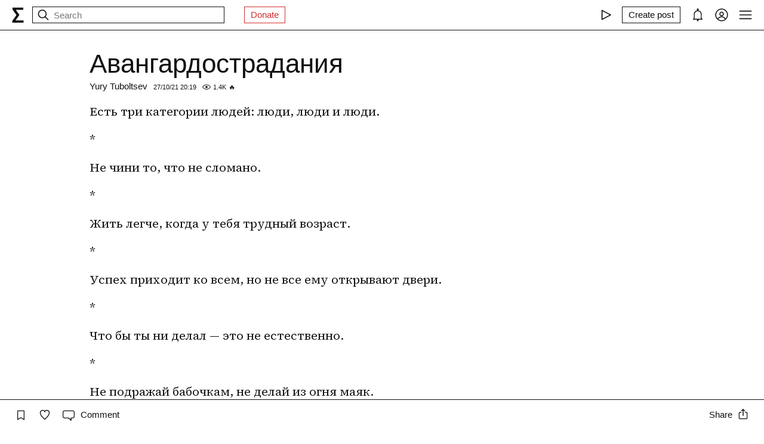

--- FILE ---
content_type: text/css; charset=UTF-8
request_url: https://syg.ma/_next/static/css/077d236739a372ed.css
body_size: 367
content:
@keyframes styles_blinkInput__SDLHB{0%{opacity:0}to{opacity:1}}.styles_root__GOvCX{position:fixed;top:51px;left:0;box-shadow:0 0 0 1px var(--color-main);background-color:var(--color-white);max-height:280px;overflow-y:auto;width:100%;padding:10px 0;line-height:1.1}@media only screen and (min-width:808px){.styles_root__GOvCX{position:absolute;top:27px;bottom:auto;padding:5px;font-size:.75rem;line-height:1.2}}.styles_root__GOvCX:empty{padding:0;box-shadow:none}.styles_item__4201i{display:flex;flex-wrap:wrap;padding:5px 5%}@media(hover:hover){.styles_item__4201i:hover{background-color:rgb(var(--color-main-rgb),.1)}}@media only screen and (min-width:808px){.styles_item__4201i{padding:5px}}.styles_item__4201i:focus{background-color:rgb(var(--color-main-rgb),.1);outline:none}.styles_item__4201i:last-child{margin-bottom:0}.styles_item__4201i svg{display:flex;align-items:center;margin-right:5px;margin-top:4px}@media only screen and (min-width:808px){.styles_item__4201i svg{margin-top:2px}}.styles_item__4201i span{width:calc(100% - 20px)}.styles_itemUser__PrufR{display:flex;align-items:center;justify-content:space-between}.styles_itemUser__PrufR .styles_username__qHaT0{width:calc(100% - 34px)}.styles_itemUser__PrufR .styles_userpic__DdOSX{display:flex;justify-content:center;align-items:center;width:26px;height:26px}.styles_itemRecent__ido2b b{font-weight:400}.styles_recentHeading__p7z8d{display:flex;align-items:center;padding:5px}.styles_recentHeading__p7z8d svg{margin-right:5px}

--- FILE ---
content_type: text/css; charset=UTF-8
request_url: https://syg.ma/_next/static/css/7e6b3cbe85caa2d7.css
body_size: 366
content:
@keyframes styles_blinkInput__DGiuC{0%{opacity:0}to{opacity:1}}.styles_root__tGAsP{position:absolute;right:0;top:-10000px;display:flex;background:var(--color-white);padding:5px 10px;border-top:1px solid var(--color-main);border-bottom:1px solid var(--color-main);border-left:1px solid var(--color-main);margin-top:-72px;cursor:pointer}@media(hover:hover){.styles_root__tGAsP:hover{background-color:var(--color-main);color:var(--color-white)}.styles_root__tGAsP:hover:after{content:"Write a comment...";font-size:.75rem;margin-left:15px}}@media only screen and (min-width:808px){.styles_root__tGAsP{margin-top:-89px}}

--- FILE ---
content_type: text/css; charset=UTF-8
request_url: https://syg.ma/_next/static/css/b5e46ff99ef7c55f.css
body_size: 2735
content:
@keyframes styles_blinkInput__qtgKl{0%{opacity:0}to{opacity:1}}.styles_root__X80MF{position:absolute;bottom:-20px;right:0;font-size:.57rem}.styles_root__X80MF.styles_isSerif__ooWif{right:87px;bottom:15px}@keyframes styles_blinkInput__EAnEL{0%{opacity:0}to{opacity:1}}.styles_image__favPp{position:absolute;bottom:50px;display:flex;height:80px;width:auto}.styles_image__favPp img{height:100%;width:auto}.styles_error__KwFPI{position:absolute;bottom:50px;display:flex;width:100%;color:var(--color-red)}.styles_removeImage__QQ5JT{position:absolute;right:-6.6666666667px;top:-6.6666666667px;display:flex;cursor:pointer;background-color:var(--color-white);box-shadow:0 0 0 1px var(--color-main)}@media(hover:hover){.styles_removeImage__QQ5JT:hover{background-color:var(--color-main);color:var(--color-white)}}@keyframes styles_blinkInput__N9Jkm{0%{opacity:0}to{opacity:1}}.styles_root__RfPKk{display:flex;flex-wrap:wrap;align-items:center;width:100%;height:100%;margin-top:10px;margin-bottom:20px}.styles_root__RfPKk>div{position:relative;width:100%;box-shadow:0 0 0 1px var(--color-main);background:var(--color-white)}.styles_root__RfPKk>div.styles_error__QYvlc{box-shadow:0 0 0 1px red}.styles_root__RfPKk>div.styles_error__QYvlc input{color:red}.styles_root__RfPKk>div.styles_error__QYvlc input::-webkit-input-placeholder{color:red}.styles_root__RfPKk>div.styles_error__QYvlc button{box-shadow:0 0 0 1px red;color:red}@media(hover:hover){.styles_root__RfPKk>div.styles_error__QYvlc button:hover{color:var(--color-white);background:red}}.styles_inputWrapper__3PyAa{display:flex;align-items:center;width:100%;height:46px;padding:10px}.styles_inputWrapper__3PyAa button:last-child{margin-left:1px}.styles_input__C_1FW{all:unset;padding-right:20px;font-family:-apple-system,BlinkMacSystemFont,HelveticaNeue,Helvetica,Roboto,Arial,sans-serif;width:calc(100% - 34px);font-size:18px}@media(hover:hover){.styles_input__C_1FW{font-size:.75rem}}@media(hover:none){.styles_input__C_1FW:focus{animation:styles_blinkInput__N9Jkm .01s}}.styles_globeIcon__qSA4K{display:flex;align-items:center;justify-content:center;width:30px;height:30px}.styles_info__nb4dW{display:flex;align-items:center;flex-wrap:wrap;width:calc(100% - 90px)}.styles_link__s5jgz{display:flex;align-items:center;height:30px;width:100%}.styles_link__s5jgz>a{font-size:.75rem;line-height:1;text-decoration:underline;overflow:hidden;white-space:nowrap;text-overflow:ellipsis;min-width:0}.styles_description__YBDAy,.styles_domain__a0tfy{font-size:.57rem;width:100%;margin-bottom:5px}.styles_description__YBDAy:empty,.styles_domain__a0tfy:empty{margin:0}.styles_description__YBDAy{overflow:hidden;white-space:nowrap;text-overflow:ellipsis}.styles_preview__XacsU{display:flex;flex-wrap:wrap;position:relative;padding:5px}.styles_preview__XacsU button{position:absolute;right:10px;top:10px}@keyframes styles_blinkInput__SOlmr{0%{opacity:0}to{opacity:1}}.styles_root__nEuG0{display:flex;flex-wrap:wrap;background-color:var(--color-white);padding-top:10px}.styles_root__nEuG0>button{all:unset;display:flex;align-items:center;justify-content:center;box-sizing:border-box;cursor:pointer;width:26px;height:26px;padding:4px}.styles_root__nEuG0>button.styles_active__B994m{background:var(--color-main);color:var(--color-white)}.styles_root__nEuG0>button:disabled{opacity:.4;cursor:not-allowed}.styles_root__nEuG0>button.styles_rotate__q13AT{transform:scaleX(-1)}@media(hover:hover){.styles_root__nEuG0>button:hover:not(:disabled){background:var(--color-main);color:var(--color-white)}}.styles_root__nEuG0>button svg{width:100%;height:100%}.styles_emojiPickerWrapper__4npxw{width:100%;margin-bottom:20px}@media(hover:none){.styles_buttonEmoji__b7FFo{display:none!important}}@keyframes styles_blinkInput__2qwDS{0%{opacity:0}to{opacity:1}}.styles_root__li5HU{max-height:400px;overflow-y:auto;line-height:1.2}@media(hover:none){.styles_root__li5HU{padding-bottom:50px}}.styles_root__li5HU p{margin:0}.styles_root__li5HU a{text-decoration:underline}@keyframes styles_blinkInput__G8U1N{0%{opacity:0}to{opacity:1}}.styles_root__VO_Al{overflow:hidden;position:absolute;top:10px;left:10px;-webkit-user-select:none;-moz-user-select:none;user-select:none;pointer-events:none;opacity:.5;font-size:18px}.styles_root__VO_Al.styles_loading__HrEXh{position:static}@keyframes styles_blinkInput__ixSly{0%{opacity:0}to{opacity:1}}.styles_ltr__T8Zwo{text-align:left}.styles_rtl__zwHlu{text-align:right}.styles_wrapper__d0cUw{position:relative;box-shadow:0 0 0 1px var(--color-main);padding:10px;margin-bottom:40px}.styles_wrapper__d0cUw.styles_serif__HhEQI{margin-bottom:0;box-shadow:none}.styles_wrapper__d0cUw:has(>.styles_contentEditable__9kwst:focus):not(.styles_serif__HhEQI){box-shadow:0 0 0 2px var(--color-main)}.styles_contentEditable__9kwst{display:none;outline:none;line-height:1.2;max-height:400px;overflow-y:auto}@media(hover:none){.styles_contentEditable__9kwst{padding-bottom:50px}}.styles_contentEditable__9kwst.styles_parsed__jhDYw{display:block}.styles_contentEditable__9kwst.styles_serif__HhEQI{font-size:18px;line-height:1.25;min-height:50px;max-height:40vh}.styles_paragraph__Q79g5{margin:0;line-height:1.2}.styles_editorHeadingH3__ZLsBn,.styles_editorHeadingH4__mEZxq,.styles_editorQuote__aSyhp,.styles_listBullet__A0n7d,.styles_listNumbered__MM6D7,.styles_paragraph__Q79g5{max-width:740px}.styles_editor-link__732RB{text-decoration:underline}.styles_editorTextBold___5hq3{font-weight:700}.styles_editorTextItalic___Oa4R{font-style:italic}.styles_editorFallback__4QdY9{position:relative}.styles_editorTextStrikethrough__M5L4_{text-decoration:line-through}.styles_listBullet__A0n7d,.styles_listNumbered__MM6D7{margin-bottom:1rem;padding-left:25px}.styles_listNumbered__MM6D7{list-style:decimal}.styles_listBullet__A0n7d{list-style:disc}.styles_label__pOsre{display:block;margin-bottom:10px;font-size:.75rem}@keyframes styles_blinkInput__a2VBp{0%{opacity:0}to{opacity:1}}.styles_root__TC9FM{position:absolute;bottom:10px;right:10px;z-index:2;margin-left:10px;min-width:68px}.styles_root__TC9FM button{width:100%;justify-content:center}@keyframes styles_blinkInput__psrNL{0%{opacity:0}to{opacity:1}}.styles_root__tfS7_{position:relative;box-shadow:0 0 0 1px var(--color-main)}@media only screen and (min-height:840px){.styles_root__tfS7_.styles_main__Xm4Rj{position:-webkit-sticky;position:sticky;bottom:0;background:var(--color-white)}}.styles_quote__oPBMu{font-size:18px;padding:10px;line-height:1.25}.styles_text__cutWI{display:inline-flex;background-color:rgba(173,255,47,.3);padding:0 5px;max-width:calc(100% - 15px)}.styles_symbol__jan68{display:inline-flex;width:15px}@keyframes styles_blinkInput__BVTDk{0%{opacity:0}to{opacity:1}}.styles_children___ZhbY{border-left:10px solid var(--color-main)}.styles_children___ZhbY:empty{display:none}.styles_root__6LLOy{position:relative;padding:10px;border-bottom:1px solid var(--color-main)}.styles_root__6LLOy.styles_new__u_BMX:before{content:"";position:absolute;left:0;top:0;right:0;bottom:0;z-index:-1;opacity:0;background:#adff2f;animation:styles_fadeout__7vjXD 5s ease-out}.styles_icon__cv8m9{position:relative;width:35px;height:26px;cursor:pointer}.styles_icon__cv8m9,.styles_icon__cv8m9>div{display:flex;align-items:center;justify-content:center}.styles_deletingButtons__TyEdv{position:absolute;left:0;z-index:1;display:flex;flex-wrap:wrap;justify-content:center;left:-54px;top:33px;width:140px;background-color:var(--color-white);box-shadow:0 0 0 1px var(--color-main);padding:10px 5px}.styles_deletingButtons__TyEdv:after{position:absolute;top:-14px;left:67px;display:block;content:"";border-top:1px solid var(--color-main);border-left:1px solid var(--color-main);width:8px;height:8px;background:var(--color-white);transform:rotate(45deg) translate(6px,6px)}.styles_deletingButtons__TyEdv button{margin:0 5px}.styles_deletingButtons__TyEdv .styles_heading__DiJRc{font-size:.75rem;margin-bottom:10px;line-height:1}@keyframes styles_fadeout__7vjXD{0%{opacity:.5}to{opacity:0}}.styles_buttons__SE6IY{display:flex}.styles_buttons__SE6IY>button:first-child{margin-right:15px}.styles_copied__yk7B7{position:absolute;left:0;z-index:1;display:flex;align-items:center;justify-content:center;left:-33px;top:33px;width:98px;background-color:var(--color-main);color:var(--color-white);height:26px}.styles_copied__yk7B7:after{position:absolute;top:-13px;left:45px;display:block;content:"";width:8px;height:8px;background:var(--color-main);transform:rotate(45deg) translate(6px,6px)}.styles_body__z5_5A{white-space:pre-wrap;margin-bottom:20px;font-size:18px;line-height:1.25}.styles_body__z5_5A b,.styles_body__z5_5A strong{font-weight:700}.styles_body__z5_5A p{margin:0}.styles_body__z5_5A a{text-decoration:underline}.styles_image__mI2qQ{display:flex;width:100%;margin-bottom:30px}.styles_image__mI2qQ.styles_vertical__ehLr_{width:80%}.styles_image__mI2qQ img{width:100%;height:auto}.styles_header__8SRFW{margin-bottom:10px}.styles_header__8SRFW,.styles_header__8SRFW>a{display:flex;flex-wrap:wrap;align-items:center}.styles_header__8SRFW>a{width:100%}.styles_header__8SRFW>a img{border-radius:30px}.styles_header__8SRFW>a>.styles_info___CaJ6{display:flex;flex-wrap:wrap;margin-left:10px;width:calc(100% - 36px)}.styles_header__8SRFW>a>.styles_info___CaJ6 .styles_name__1TfRC{width:100%;text-overflow:ellipsis;overflow:hidden;padding-bottom:1px;white-space:nowrap;margin-bottom:4px;line-height:1}@media(hover:hover){.styles_header__8SRFW>a>.styles_info___CaJ6 .styles_name__1TfRC:hover{text-decoration:underline}}.styles_header__8SRFW>a>.styles_info___CaJ6 .styles_author__IPLtd{display:inline-flex;background:var(--color-main);color:var(--color-white);margin-right:5px;font-size:.57rem;padding:2px 4px;text-transform:uppercase;line-height:1}.styles_header__8SRFW>a>.styles_info___CaJ6 .styles_date__7zVGu{display:inline-flex;padding:2px 0;font-size:.57rem;line-height:1}.styles_quote__ZMfZF{font-size:18px;line-height:1.25;margin-bottom:10px;cursor:pointer}.styles_text__12F0Z{display:inline-flex;background-color:rgba(173,255,47,.3);padding:0 5px;max-width:calc(100% - 15px)}.styles_symbol__rnU2I{display:inline-flex;width:15px}@keyframes styles_blinkInput__NM4Sf{0%{opacity:0}to{opacity:1}}@keyframes styles_show-comments__dxd_e{0%{transform:translateX(100%)}to{transform:translateX(0)}}.styles_root__IkaIj{position:fixed;right:0;top:0;bottom:0;z-index:9999;display:flex;flex-direction:column;justify-content:space-between;width:90%;max-width:420px;background-color:var(--color-white);box-shadow:0 0 0 1px var(--color-main);animation:styles_show-comments__dxd_e .2s ease;line-height:1.3;font-size:.75rem}@media only screen and (min-width:808px){.styles_root__IkaIj{width:100%}}.styles_root__IkaIj>.styles_show-form-button__MjReW{text-decoration:underline;cursor:pointer}.styles_wrapper__kalaj{display:flex;flex-direction:column;justify-content:space-between;flex:1 1;overflow-y:auto}.styles_fallback__8tSaJ{font-size:.75rem;line-height:1.2;padding:10px;overflow-y:auto}.styles_fallback__8tSaJ>span{display:flex;margin-bottom:10px}.styles_fallback__8tSaJ>span:last-child{margin:0}.styles_empty__VLkNq{display:flex;align-items:center;justify-content:center;width:100%;height:100%;text-align:center;padding:10px}.styles_header__Cx_6d{position:-webkit-sticky;position:sticky;top:0;z-index:1;font-family:-apple-system,BlinkMacSystemFont,HelveticaNeue,Helvetica,Roboto,Arial,sans-serif;font-size:.75rem;padding:10px;border-bottom:1px solid var(--color-main);background-color:var(--color-white)}.styles_heading__vg_4i{margin:0;font-weight:400;font-size:.75rem}.styles_closeButton__Hhg6Z{position:absolute;right:10px;top:50%;cursor:pointer;transform:translateY(-50%)}.styles_closeButton__Hhg6Z svg{display:block}.styles_buttonWrapper__y47Wq{padding:10px}

--- FILE ---
content_type: application/javascript; charset=UTF-8
request_url: https://syg.ma/_next/static/chunks/1863-15349fd944dfb967.js
body_size: 47884
content:
"use strict";(self.webpackChunk_N_E=self.webpackChunk_N_E||[]).push([[1863],{77573:function(e,t,n){let r=n(30272);e.exports=r},30272:function(e,t,n){var r=n(30849),i=n(24699),l=n(98848),o=n(28016);function s(e){let t=new URLSearchParams;t.append("code",e);for(let e=1;e<arguments.length;e++)t.append("v",arguments[e]);throw Error("Minified Lexical error #".concat(e,"; visit https://lexical.dev/docs/error?").concat(t," for the full message or ")+"use the non-minified dev environment for full errors and additional helpful warnings.")}let a=void 0!==window.document&&void 0!==window.document.createElement;function u(e){let t=o.$getSelection();if(null==t)throw Error("Expected valid LexicalSelection");return o.$isRangeSelection(t)&&t.isCollapsed()||0===t.getNodes().length?"":r.$generateHtmlFromNodes(e,t)}function d(e){let t=o.$getSelection();if(null==t)throw Error("Expected valid LexicalSelection");return o.$isRangeSelection(t)&&t.isCollapsed()||0===t.getNodes().length?null:JSON.stringify(f(e,t))}function c(e,t,n){(o.DEPRECATED_$isGridSelection(n)||null!==l.$findMatchingParent(n.anchor.getNode(),e=>o.DEPRECATED_$isGridCellNode(e))&&null!==l.$findMatchingParent(n.focus.getNode(),e=>o.DEPRECATED_$isGridCellNode(e)))&&1===t.length&&o.DEPRECATED_$isGridNode(t[0])?function(e,t,n,r){let i,a;1===e.length&&o.DEPRECATED_$isGridNode(e[0])||s(42);var u=e[0];e=u.getChildren(),n=u.getFirstChildOrThrow().getChildrenSize();var d=u.getChildrenSize(),c=l.$findMatchingParent(t.anchor.getNode(),e=>o.DEPRECATED_$isGridCellNode(e));t=(u=c&&l.$findMatchingParent(c,e=>o.DEPRECATED_$isGridRowNode(e)))&&l.$findMatchingParent(u,e=>o.DEPRECATED_$isGridNode(e)),o.DEPRECATED_$isGridCellNode(c)&&o.DEPRECATED_$isGridRowNode(u)&&o.DEPRECATED_$isGridNode(t)||s(43);var f=u.getIndexWithinParent(),g=Math.min(t.getChildrenSize()-1,f+d-1);d=c.getIndexWithinParent(),c=Math.min(u.getChildrenSize()-1,d+n-1),n=Math.min(d,c),u=Math.min(f,g),d=Math.max(d,c),f=Math.max(f,g),g=t.getChildren(),c=0;for(let t=u;t<=f;t++){var h=g[t];o.DEPRECATED_$isGridRowNode(h)||s(24);var _=e[c];o.DEPRECATED_$isGridRowNode(_)||s(24),h=h.getChildren(),_=_.getChildren();let r=0;for(let e=n;e<=d;e++){let l=h[e];o.DEPRECATED_$isGridCellNode(l)||s(25);let c=_[r];o.DEPRECATED_$isGridCellNode(c)||s(25),t===u&&e===n?i=l.getKey():t===f&&e===d&&(a=l.getKey());let g=l.getChildren();c.getChildren().forEach(e=>{o.$isTextNode(e)&&o.$createParagraphNode().append(e),l.append(e)}),g.forEach(e=>e.remove()),r++}c++}i&&a&&((e=o.DEPRECATED_$createGridSelection()).set(t.getKey(),i,a),o.$setSelection(e),r.dispatchCommand(o.SELECTION_CHANGE_COMMAND,void 0))}(t,n,!1,e):function(e,t){let n=[],r=null;for(let t=0;t<e.length;t++){let i=e[t],l=o.$isLineBreakNode(i);if(l||o.$isDecoratorNode(i)&&i.isInline()||o.$isElementNode(i)&&i.isInline()||o.$isTextNode(i)||i.isParentRequired()){if(null===r&&(r=i.createParentElementNode(),n.push(r),l))continue;null!==r&&r.append(i)}else n.push(i),r=null}o.$isRangeSelection(t)?t.insertNodes(n):o.DEPRECATED_$isGridSelection(t)&&(e=t.anchor.getNode(),o.DEPRECATED_$isGridCellNode(e)||s(41),e.append(...n))}(t,n)}function f(e,t){let n=[],r=o.$getRoot().getChildren();for(let l=0;l<r.length;l++)!function e(t,n,r){let l=arguments.length>3&&void 0!==arguments[3]?arguments[3]:[],a=null==n||r.isSelected(n),u=o.$isElementNode(r)&&r.excludeFromCopy("html");var d=r;if(null!==n){var c=i.$cloneWithProperties(r);d=c=o.$isTextNode(c)&&null!=n?i.$sliceSelectedTextNodeContent(n,c):c}let f=o.$isElementNode(d)?d.getChildren():[];var g=d;c=g.exportJSON();var h=g.constructor;c.type!==h.getType()&&s(58,h.name);let _=c.children;for(o.$isElementNode(g)&&(Array.isArray(_)||s(59,h.name)),o.$isTextNode(d)&&(0<(d=d.__text).length?c.text=d:a=!1),d=0;d<f.length;d++)h=e(t,n,g=f[d],c.children),!a&&o.$isElementNode(r)&&h&&r.extractWithChild(g,n,"clone")&&(a=!0);if(a&&!u)l.push(c);else if(Array.isArray(c.children))for(t=0;t<c.children.length;t++)l.push(c.children[t]);return a}(e,t,r[l],n);return{namespace:e._config.namespace,nodes:n}}function g(e){let t=[];for(let n=0;n<e.length;n++){let r=o.$parseSerializedNode(e[n]);o.$isTextNode(r)&&i.$addNodeStyle(r),t.push(r)}return t}let h=null;function _(e,t){var n=a?(e._window||window).getSelection():null;if(!n)return!1;var r=n.anchorNode;if(n=n.focusNode,null!==r&&null!==n&&!o.isSelectionWithinEditor(e,r,n)||(t.preventDefault(),t=t.clipboardData,r=o.$getSelection(),null===t||null===r))return!1;n=u(e),e=d(e);let i="";return null!==r&&(i=r.getTextContent()),null!==n&&t.setData("text/html",n),null!==e&&t.setData("application/x-lexical-editor",e),t.setData("text/plain",i),!0}t.$generateJSONFromSelectedNodes=f,t.$generateNodesFromSerializedNodes=g,t.$getHtmlContent=u,t.$getLexicalContent=d,t.$insertDataTransferForPlainText=function(e,t){null!=(e=e.getData("text/plain")||e.getData("text/uri-list"))&&t.insertRawText(e)},t.$insertDataTransferForRichText=function(e,t,n){var i=e.getData("application/x-lexical-editor");if(i)try{let e=JSON.parse(i);if(e.namespace===n._config.namespace&&Array.isArray(e.nodes)){let r=g(e.nodes);return c(n,r,t)}}catch(e){}if(i=e.getData("text/html"))try{var l=(new DOMParser).parseFromString(i,"text/html");let e=r.$generateNodesFromDOM(n,l);return c(n,e,t)}catch(e){}if(null!=(e=e.getData("text/plain")||e.getData("text/uri-list"))){if(o.$isRangeSelection(t))for(""===(e=e.split(/(\r?\n|\t)/))[e.length-1]&&e.pop(),n=0;n<e.length;n++)"\n"===(l=e[n])||"\r\n"===l?t.insertParagraph():"	"===l?t.insertNodes([o.$createTabNode()]):t.insertText(l);else t.insertRawText(e)}},t.$insertGeneratedNodes=c,t.copyToClipboard=async function(e,t){if(null!==h)return!1;if(null!==t)return new Promise(n=>{e.update(()=>{n(_(e,t))})});var n=e.getRootElement();let r=null==e._window?window.document:e._window.document,i=a?(e._window||window).getSelection():null;if(null===n||null===i)return!1;let s=r.createElement("span");return s.style.cssText="position: fixed; top: -1000px;",s.append(r.createTextNode("#")),n.append(s),(n=new Range).setStart(s,0),n.setEnd(s,1),i.removeAllRanges(),i.addRange(n),new Promise(t=>{let n=e.registerCommand(o.COPY_COMMAND,r=>(l.objectKlassEquals(r,ClipboardEvent)&&(n(),null!==h&&(window.clearTimeout(h),h=null),t(_(e,r))),!0),o.COMMAND_PRIORITY_CRITICAL);h=window.setTimeout(()=>{n(),h=null,t(!1)},50),r.execCommand("copy"),s.remove()})}},20547:function(e,t,n){let r=n(90811);e.exports=r},90811:function(e,t,n){var r=n(28016);t.registerDragonSupport=function(e){let t=window.location.origin,n=n=>{if(n.origin===t){var i=e.getRootElement();if(document.activeElement===i&&"string"==typeof(i=n.data)){try{var l=JSON.parse(i)}catch(e){return}if(l&&"nuanria_messaging"===l.protocol&&"request"===l.type&&(l=l.payload)&&"makeChanges"===l.functionId&&(l=l.args)){let[t,i,o,s,a]=l;e.update(()=>{let e=r.$getSelection();if(r.$isRangeSelection(e)){var l=e.anchor;let u=l.getNode(),d=0,c=0;r.$isTextNode(u)&&0<=t&&0<=i&&(d=t,c=t+i,e.setTextNodeRange(u,d,u,c)),(d!==c||""!==o)&&(e.insertRawText(o),u=l.getNode()),r.$isTextNode(u)&&(d=s,c=s+a,d=d>(l=u.getTextContentSize())?l:d,c=c>l?l:c,e.setTextNodeRange(u,d,u,c)),n.stopImmediatePropagation()}})}}}};return window.addEventListener("message",n,!0),()=>{window.removeEventListener("message",n,!0)}}},35242:function(e,t,n){let r=n(60927);e.exports=r},60927:function(e,t,n){var r=n(98848),i=n(28016);t.createEmptyHistoryState=function(){return{current:null,redoStack:[],undoStack:[]}},t.registerHistory=function(e,t,n){var l;let o,s;let a=(l=n,o=Date.now(),s=0,(t,n,r,a,u,d)=>{let c=Date.now();if(d.has("historic"))return s=0,o=c,2;let f=function(e,t,n,r,l){if(null===e||0===n.size&&0===r.size&&!l)return 0;var o=t._selection,s=e._selection;if(l)return 1;if(!(i.$isRangeSelection(o)&&i.$isRangeSelection(s)&&s.isCollapsed()&&o.isCollapsed()))return 0;l=t._nodeMap;let a=[];for(let e of n)void 0!==(n=l.get(e))&&a.push(n);for(let[e,t]of r)t&&(void 0===(r=l.get(e))||i.$isRootNode(r)||a.push(r));return 0===a.length?0:1<a.length?(t=(r=t._nodeMap).get(o.anchor.key),s=r.get(s.anchor.key),t&&s&&!e._nodeMap.has(t.__key)&&i.$isTextNode(t)&&1===t.__text.length&&1===o.anchor.offset?2:0):(t=a[0],e=e._nodeMap.get(t.__key),i.$isTextNode(e)&&i.$isTextNode(t)&&e.__mode===t.__mode)?(e=e.__text)===(t=t.__text)?0:(o=o.anchor,s=s.anchor,o.key!==s.key||"text"!==o.type)?0:(o=o.offset,s=s.offset,1==(e=t.length-e.length)&&s===o-1?2:-1===e&&s===o+1?3:-1===e&&s===o?4:0):0}(t,n,a,u,e.isComposing()),g=(()=>{var g=null===r||r.editor===e,h=d.has("history-push");if(!h&&g&&d.has("history-merge"))return 0;if(null===t)return 1;var _=n._selection;if(!(0<a.size||0<u.size))return null!==_?0:2;if(!1===h&&0!==f&&f===s&&c<o+l&&g)return 0;if(1===a.size){{h=Array.from(a)[0],g=t._nodeMap.get(h),h=n._nodeMap.get(h),_=t._selection;let e=n._selection,r=!1;i.$isRangeSelection(_)&&i.$isRangeSelection(e)&&(r="element"===_.anchor.type&&"element"===_.focus.type&&"text"===e.anchor.type&&"text"===e.focus.type),g=!!(!r&&i.$isTextNode(g)&&i.$isTextNode(h))&&g.__type===h.__type&&g.__text===h.__text&&g.__mode===h.__mode&&g.__detail===h.__detail&&g.__style===h.__style&&g.__format===h.__format&&g.__parent===h.__parent}if(g)return 0}return 1})();return o=c,s=f,g});n=n=>{let{editorState:r,prevEditorState:l,dirtyLeaves:o,dirtyElements:s,tags:u}=n,d=t.current,c=t.redoStack,f=t.undoStack,g=null===d?null:d.editorState;if(null===d||r!==g){if(1===(l=a(l,r,d,o,s,u)))0!==c.length&&(t.redoStack=[],e.dispatchCommand(i.CAN_REDO_COMMAND,!1)),null!==d&&(f.push({...d}),e.dispatchCommand(i.CAN_UNDO_COMMAND,!0));else if(2===l)return;t.current={editor:e,editorState:r}}};let u=r.mergeRegister(e.registerCommand(i.UNDO_COMMAND,()=>{let n=t.redoStack,r=t.undoStack;if(0!==r.length){let l=t.current,o=r.pop();null!==l&&(n.push(l),e.dispatchCommand(i.CAN_REDO_COMMAND,!0)),0===r.length&&e.dispatchCommand(i.CAN_UNDO_COMMAND,!1),t.current=o||null,o&&o.editor.setEditorState(o.editorState,{tag:"historic"})}return!0},i.COMMAND_PRIORITY_EDITOR),e.registerCommand(i.REDO_COMMAND,()=>{let n=t.redoStack;var r=t.undoStack;if(0!==n.length){let l=t.current;null!==l&&(r.push(l),e.dispatchCommand(i.CAN_UNDO_COMMAND,!0)),r=n.pop(),0===n.length&&e.dispatchCommand(i.CAN_REDO_COMMAND,!1),t.current=r||null,r&&r.editor.setEditorState(r.editorState,{tag:"historic"})}return!0},i.COMMAND_PRIORITY_EDITOR),e.registerCommand(i.CLEAR_EDITOR_COMMAND,()=>(t.undoStack=[],t.redoStack=[],t.current=null,!1),i.COMMAND_PRIORITY_EDITOR),e.registerCommand(i.CLEAR_HISTORY_COMMAND,()=>(t.undoStack=[],t.redoStack=[],t.current=null,e.dispatchCommand(i.CAN_REDO_COMMAND,!1),e.dispatchCommand(i.CAN_UNDO_COMMAND,!1),!0),i.COMMAND_PRIORITY_EDITOR),e.registerUpdateListener(n)),d=e.registerUpdateListener(n);return()=>{u(),d()}}},30849:function(e,t,n){let r=n(69090);e.exports=r},69090:function(e,t,n){var r=n(24699),i=n(98848),l=n(28016);let o=new Set(["STYLE","SCRIPT"]);t.$generateHtmlFromNodes=function(e,t){if("undefined"==typeof document)throw Error("To use $generateHtmlFromNodes in headless mode please initialize a headless browser implementation such as JSDom before calling this function.");let n=document.createElement("div"),o=l.$getRoot().getChildren();for(let s=0;s<o.length;s++)!function e(t,n,o){let s=arguments.length>3&&void 0!==arguments[3]?arguments[3]:null,a=null==s||n.isSelected(s),u=l.$isElementNode(n)&&n.excludeFromCopy("html");var d=n;null!==s&&(d=r.$cloneWithProperties(n),d=l.$isTextNode(d)&&null!=s?r.$sliceSelectedTextNodeContent(s,d):d);let c=l.$isElementNode(d)?d.getChildren():[];var f=t._nodes.get(d.getType());let{element:g,after:h}=f=f&&void 0!==f.exportDOM?f.exportDOM(t,d):d.exportDOM(t);if(!g)return!1;f=document.createDocumentFragment();for(let r=0;r<c.length;r++){let i=c[r],o=e(t,i,f,s);!a&&l.$isElementNode(n)&&o&&n.extractWithChild(i,s,"html")&&(a=!0)}return a&&!u?(i.isHTMLElement(g)&&g.append(f),o.append(g),h&&(t=h.call(d,g))&&g.replaceWith(t)):o.append(f),a}(e,o[s],n,t);return n.innerHTML},t.$generateNodesFromDOM=function(e,t){t=t.body?t.body.childNodes:[];let n=[];for(let i=0;i<t.length;i++){var r=t[i];o.has(r.nodeName)||null!==(r=function e(t,n){let r=arguments.length>2&&void 0!==arguments[2]?arguments[2]:new Map,i=arguments.length>3?arguments[3]:void 0,s=[];if(o.has(t.nodeName))return s;let a=null;var u,{nodeName:d}=t,c=n._htmlConversions.get(d.toLowerCase());if(d=null,void 0!==c)for(u of c)null!==(c=u(t))&&(null===d||d.priority<c.priority)&&(d=c);if(d=(u=null!==d?d.conversion:null)?u(t):null,u=null,null!==d){if(u=d.after,null!==(a=Array.isArray(c=d.node)?c[c.length-1]:c)){for(var[,f]of r)if(!(a=f(a,i)))break;a&&s.push(...Array.isArray(c)?c:[a])}null!=d.forChild&&r.set(t.nodeName,d.forChild)}for(f=0,t=t.childNodes,i=[];f<t.length;f++)i.push(...e(t[f],n,new Map(r),a));return null!=u&&(i=u(i)),null==a?s=s.concat(i):l.$isElementNode(a)&&a.append(...i),s}(r,e))&&(n=n.concat(r))}return n}},87764:function(e,t,n){let r=n(56677);e.exports=r},56677:function(e,t,n){var r=n(98848),i=n(28016);let l=new Set(["http:","https:","mailto:","sms:","tel:"]);class o extends i.ElementNode{static getType(){return"link"}static clone(e){return new o(e.__url,{rel:e.__rel,target:e.__target,title:e.__title},e.__key)}createDOM(e){let t=document.createElement("a");return t.href=this.sanitizeUrl(this.__url),null!==this.__target&&(t.target=this.__target),null!==this.__rel&&(t.rel=this.__rel),null!==this.__title&&(t.title=this.__title),r.addClassNamesToElement(t,e.theme.link),t}updateDOM(e,t){let n=this.__url,r=this.__target,i=this.__rel,l=this.__title;return n!==e.__url&&(t.href=n),r!==e.__target&&(r?t.target=r:t.removeAttribute("target")),i!==e.__rel&&(i?t.rel=i:t.removeAttribute("rel")),l!==e.__title&&(l?t.title=l:t.removeAttribute("title")),!1}static importDOM(){return{a:()=>({conversion:s,priority:1})}}static importJSON(e){let t=a(e.url,{rel:e.rel,target:e.target,title:e.title});return t.setFormat(e.format),t.setIndent(e.indent),t.setDirection(e.direction),t}sanitizeUrl(e){try{let t=new URL(e);if(!l.has(t.protocol))return"about:blank"}catch(e){}return e}exportJSON(){return{...super.exportJSON(),rel:this.getRel(),target:this.getTarget(),title:this.getTitle(),type:"link",url:this.getURL(),version:1}}getURL(){return this.getLatest().__url}setURL(e){this.getWritable().__url=e}getTarget(){return this.getLatest().__target}setTarget(e){this.getWritable().__target=e}getRel(){return this.getLatest().__rel}setRel(e){this.getWritable().__rel=e}getTitle(){return this.getLatest().__title}setTitle(e){this.getWritable().__title=e}insertNewAfter(e){let t=!(arguments.length>1)||void 0===arguments[1]||arguments[1];return e=a(this.__url,{rel:this.__rel,target:this.__target,title:this.__title}),this.insertAfter(e,t),e}canInsertTextBefore(){return!1}canInsertTextAfter(){return!1}canBeEmpty(){return!1}isInline(){return!0}extractWithChild(e,t){if(!i.$isRangeSelection(t))return!1;e=t.anchor.getNode();let n=t.focus.getNode();return this.isParentOf(e)&&this.isParentOf(n)&&0<t.getTextContent().length}constructor(e,t={},n){super(n);let{target:r=null,rel:i=null,title:l=null}=t;this.__url=e,this.__target=r,this.__rel=i,this.__title=l}}function s(e){let t=null;if(r.isHTMLAnchorElement(e)){let n=e.textContent;(null!==n&&""!==n||0<e.children.length)&&(t=a(e.getAttribute("href")||"",{rel:e.getAttribute("rel"),target:e.getAttribute("target"),title:e.getAttribute("title")}))}return{node:t}}function a(e,t){return i.$applyNodeReplacement(new o(e,t))}function u(e){return e instanceof o}class d extends o{static getType(){return"autolink"}static clone(e){return new d(e.__url,{rel:e.__rel,target:e.__target,title:e.__title},e.__key)}static importJSON(e){let t=c(e.url,{rel:e.rel,target:e.target,title:e.title});return t.setFormat(e.format),t.setIndent(e.indent),t.setDirection(e.direction),t}static importDOM(){return null}exportJSON(){return{...super.exportJSON(),type:"autolink",version:1}}insertNewAfter(e){let t=!(arguments.length>1)||void 0===arguments[1]||arguments[1];return e=this.getParentOrThrow().insertNewAfter(e,t),i.$isElementNode(e)?(t=c(this.__url,{rel:this.__rel,target:this.__target,title:this.__title}),e.append(t),t):null}}function c(e,t){return i.$applyNodeReplacement(new d(e,t))}let f=i.createCommand("TOGGLE_LINK_COMMAND");t.$createAutoLinkNode=c,t.$createLinkNode=a,t.$isAutoLinkNode=function(e){return e instanceof d},t.$isLinkNode=u,t.AutoLinkNode=d,t.LinkNode=o,t.TOGGLE_LINK_COMMAND=f,t.toggleLink=function(e){let t=arguments.length>1&&void 0!==arguments[1]?arguments[1]:{},{target:n,title:r}=t,l=void 0===t.rel?"noreferrer":t.rel;if(t=i.$getSelection(),i.$isRangeSelection(t)){if(t=t.extract(),null===e)t.forEach(e=>{if(u(e=e.getParent())){let t=e.getChildren();for(let n=0;n<t.length;n++)e.insertBefore(t[n]);e.remove()}});else{if(1===t.length){let i=function(e,t){for(;null!==e&&null!==e.getParent()&&!t(e);)e=e.getParentOrThrow();return t(e)?e:null}(t[0],u);if(null!==i){i.setURL(e),void 0!==n&&i.setTarget(n),null!==l&&i.setRel(l),void 0!==r&&i.setTitle(r);return}}let o=null,s=null;t.forEach(t=>{var d=t.getParent();if(d!==s&&null!==d&&(!i.$isElementNode(t)||t.isInline())){if(u(d))s=d,d.setURL(e),void 0!==n&&d.setTarget(n),null!==l&&s.setRel(l),void 0!==r&&s.setTitle(r);else if(d.is(o)||(o=d,s=a(e,{rel:l,target:n,title:r}),u(d)?null===t.getPreviousSibling()?d.insertBefore(s):d.insertAfter(s):t.insertBefore(s)),u(t)){if(!t.is(s)){if(null!==s){d=t.getChildren();for(let e=0;e<d.length;e++)s.append(d[e])}t.remove()}}else null!==s&&s.append(t)}})}}}},22677:function(e,t,n){let r=n(16148);e.exports=r},16148:function(e,t,n){var r=n(87764),i=n(15765),l=n(98848),o=n(28016),s=n(10298);function a(e,t){for(let n=0;n<t.length;n++){let r=t[n](e);if(r)return r}return null}let u=/[.,;\s]/;function d(e){var t;return e=e.getPreviousSibling(),o.$isElementNode(e)&&(e=e.getLastDescendant()),!(t=null===e||o.$isLineBreakNode(e))&&(t=o.$isTextNode(e))&&(e=e.getTextContent(),t=u.test(e[e.length-1])),t}function c(e){return e=e.getNextSibling(),o.$isElementNode(e)&&(e=e.getFirstDescendant()),null===e||o.$isLineBreakNode(e)||o.$isTextNode(e)&&u.test(e.getTextContent()[0])}function f(e,t,n){var r=e.getChildren();let i=r.length;for(let t=0;t<i;t++){let i=r[t];if(!o.$isTextNode(i)||!i.isSimpleText()){g(e),n(null,e.getURL());return}}null===(t=a(r=e.getTextContent(),t))||t.text!==r?(g(e),n(null,e.getURL())):d(e)&&c(e)?((r=e.getURL())!==t.url&&(e.setURL(t.url),n(t.url,r)),t.attributes&&((r=e.getRel())!==t.attributes.rel&&(e.setRel(t.attributes.rel||null),n(t.attributes.rel||null,r)),(r=e.getTarget())!==t.attributes.target&&(e.setTarget(t.attributes.target||null),n(t.attributes.target||null,r)))):(g(e),n(null,e.getURL()))}function g(e){let t=e.getChildren();var n=t.length;for(--n;0<=n;n--)e.insertAfter(t[n]);return e.remove(),t.map(e=>e.getLatest())}t.AutoLinkPlugin=function(e){let{matchers:t,onChange:n}=e,[h]=i.useLexicalComposerContext();return s.useEffect(()=>{h.hasNodes([r.AutoLinkNode])||function(e){let t=new URLSearchParams;t.append("code",e);for(let e=1;e<arguments.length;e++)t.append("v",arguments[e]);throw Error("Minified Lexical error #".concat(e,"; visit https://lexical.dev/docs/error?").concat(t," for the full message or ")+"use the non-minified dev environment for full errors and additional helpful warnings.")}(77);let e=(e,t)=>{n&&n(e,t)};return l.mergeRegister(h.registerNodeTransform(o.TextNode,i=>{var l=i.getParentOrThrow(),s=i.getPreviousSibling();if(r.$isAutoLinkNode(l))f(l,t,e);else if(!r.$isLinkNode(l)){if(i.isSimpleText()&&(u.test(i.getTextContent()[0])||!r.$isAutoLinkNode(s))){for(l=[i],s=i.getNextSibling();null!==s&&o.$isTextNode(s)&&s.isSimpleText()&&(l.push(s),!/[\s]/.test(s.getTextContent()));)s=s.getNextSibling();!function(e,t,n){var i,l,s,f,g=[...e];e=g.map(e=>e.getTextContent()).join("");let h,_=0;for(;(h=a(e,t))&&null!==h;){let t=h.index,a=t+h.length;if(i=_+t,l=_+a,s=e,f=g,(0<i?!!u.test(s[i-1]):!!d(f[0]))&&(l<s.length?u.test(s[l]):c(f[f.length-1]))){let[e,,i,l]=function(e,t,n){let r=[],i=[],l=[],o=0,s=0;for(e=[...e];0<e.length;){let a=e[0],u=a.getTextContent().length,d=s;s+u<=t?(r.push(a),o+=u):d>=n?l.push(a):i.push(a),s+=u,e.shift()}return[o,r,i,l]}(g,_+t,_+a);g=(g=function(e,t,n,i){let l=r.$createAutoLinkNode(i.url,i.attributes);if(1===e.length){var s=e[0];0===t?[u,s]=s.splitText(n):[,u,s]=s.splitText(t,n);var a=o.$createTextNode(i.text);return a.setFormat(u.getFormat()),a.setDetail(u.getDetail()),l.append(a),u.replace(l),s}if(1<e.length){var u=(i=e[0]).getTextContent().length;for(0===t?s=i:[,s]=i.splitText(t),t=[],i=1;i<e.length;i++){let r=e[i],l=r.getTextContent().length,o=u,s=u+l;if(o<n){if(s<=n)t.push(r);else{let[e,i]=r.splitText(n-o);t.push(e),a=i}}u+=l}return e=(n=o.$getSelection())?n.getNodes().find(o.$isTextNode):void 0,(u=o.$createTextNode(s.getTextContent())).setFormat(s.getFormat()),u.setDetail(s.getDetail()),l.append(u,...t),e&&e===s&&(o.$isRangeSelection(n)?u.select(n.anchor.offset,n.focus.offset):o.$isNodeSelection(n)&&u.select(0,u.getTextContent().length)),s.replace(l),a}}(i,_+t-e,_+a-e,h))?[g,...l]:l,n(h.url,null),_=0}else _+=a;e=e.substring(a)}}(l,t,e)}let h=i.getPreviousSibling();l=i.getNextSibling(),s=i.getTextContent(),r.$isAutoLinkNode(h)&&!u.test(s[0])&&(h.append(i),f(h,t,e),i=h.getURL(),n&&n(null,i)),r.$isAutoLinkNode(l)&&!u.test(s[s.length-1])&&(g(l),f(l,t,e),i=l.getURL(),n&&n(null,i))}}))},[h,t,n]),null},t.createLinkMatcherWithRegExp=function(e){let t=arguments.length>1&&void 0!==arguments[1]?arguments[1]:e=>e;return n=>null===(n=e.exec(n))?null:{index:n.index,length:n[0].length,text:n[0],url:t(n[0])}}},52087:function(e,t,n){let r=n(55958);e.exports=r},55958:function(e,t,n){var r=n(15765),i=n(28016),l=n(10298);let o=void 0!==window.document&&void 0!==window.document.createElement;var s=o?l.useLayoutEffect:l.useEffect;let a={tag:"history-merge"};t.LexicalComposer=function(e){let{initialConfig:t,children:n}=e,u=l.useMemo(()=>{let{theme:e,namespace:n,editor__DEPRECATED:l,nodes:s,onError:u,editorState:d,html:c}=t,f=r.createLexicalComposerContext(null,e),g=l||null;if(null===g){let r=i.createEditor({editable:t.editable,html:c,namespace:n,nodes:s,onError:e=>u(e,r),theme:e});!function(e,t){if(null!==t){if(void 0===t)e.update(()=>{var t=i.$getRoot();if(t.isEmpty()){let n=i.$createParagraphNode();t.append(n),t=o?document.activeElement:null,(null!==i.$getSelection()||null!==t&&t===e.getRootElement())&&n.select()}},a);else if(null!==t)switch(typeof t){case"string":let n=e.parseEditorState(t);e.setEditorState(n,a);break;case"object":e.setEditorState(t,a);break;case"function":e.update(()=>{i.$getRoot().isEmpty()&&t(e)},a)}}}(r,d),g=r}return[g,f]},[]);return s(()=>{let e=t.editable,[n]=u;n.setEditable(void 0===e||e)},[]),l.createElement(r.LexicalComposerContext.Provider,{value:u},n)}},15765:function(e,t,n){let r=n(8e3);e.exports=r},8e3:function(e,t,n){var r=n(10298);let i=r.createContext(null);t.LexicalComposerContext=i,t.createLexicalComposerContext=function(e,t){let n=null;return null!=e&&(n=e[1]),{getTheme:function(){return null!=t?t:null!=n?n.getTheme():null}}},t.useLexicalComposerContext=function(){let e=r.useContext(i);return null==e&&function(e){let t=new URLSearchParams;t.append("code",e);for(let e=1;e<arguments.length;e++)t.append("v",arguments[e]);throw Error("Minified Lexical error #".concat(e,"; visit https://lexical.dev/docs/error?").concat(t," for the full message or ")+"use the non-minified dev environment for full errors and additional helpful warnings.")}(8),e}},5891:function(e,t,n){let r=n(32732);e.exports=r},32732:function(e,t,n){var r=n(15765),i=n(10298);function l(){return(l=Object.assign?Object.assign.bind():function(e){for(var t=1;t<arguments.length;t++){var n,r=arguments[t];for(n in r)Object.prototype.hasOwnProperty.call(r,n)&&(e[n]=r[n])}return e}).apply(this,arguments)}var o=void 0!==window.document&&void 0!==window.document.createElement?i.useLayoutEffect:i.useEffect;t.ContentEditable=function(e){let{ariaActiveDescendant:t,ariaAutoComplete:n,ariaControls:s,ariaDescribedBy:a,ariaExpanded:u,ariaLabel:d,ariaLabelledBy:c,ariaMultiline:f,ariaOwns:g,ariaRequired:h,autoCapitalize:_,className:p,id:m,role:y="textbox",spellCheck:v=!0,style:N,tabIndex:x,"data-testid":C,...T}=e,[E]=r.useLexicalComposerContext(),[S,D]=i.useState(!1),O=i.useCallback(e=>{E.setRootElement(e)},[E]);return o(()=>(D(E.isEditable()),E.registerEditableListener(e=>{D(e)})),[E]),i.createElement("div",l({},T,{"aria-activedescendant":S?t:void 0,"aria-autocomplete":S?n:"none","aria-controls":S?s:void 0,"aria-describedby":a,"aria-expanded":S&&"combobox"===y?!!u:void 0,"aria-label":d,"aria-labelledby":c,"aria-multiline":f,"aria-owns":S?g:void 0,"aria-readonly":!S||void 0,"aria-required":h,autoCapitalize:_,className:p,contentEditable:S,"data-testid":C,id:m,ref:O,role:y,spellCheck:v,style:N,tabIndex:x}))}},84451:function(e,t,n){let r=n(21985);e.exports=r},21985:function(e,t,n){var r=n(10298);function i(e,t){return(i=Object.setPrototypeOf?Object.setPrototypeOf.bind():function(e,t){return e.__proto__=t,e})(e,t)}var l={error:null},o=function(e){function t(){for(var t,n=arguments.length,r=Array(n),i=0;i<n;i++)r[i]=arguments[i];return(t=e.call.apply(e,[this].concat(r))||this).state=l,t.resetErrorBoundary=function(){for(var e,n=arguments.length,r=Array(n),i=0;i<n;i++)r[i]=arguments[i];null==t.props.onReset||(e=t.props).onReset.apply(e,r),t.reset()},t}t.prototype=Object.create(e.prototype),t.prototype.constructor=t,i(t,e),t.getDerivedStateFromError=function(e){return{error:e}};var n=t.prototype;return n.reset=function(){this.setState(l)},n.componentDidCatch=function(e,t){var n,r;null==(n=(r=this.props).onError)||n.call(r,e,t)},n.componentDidUpdate=function(e,t){var n,r,i,l,o=this.props.resetKeys;null!==this.state.error&&null!==t.error&&(void 0===(n=e.resetKeys)&&(n=[]),void 0===(r=o)&&(r=[]),n.length!==r.length||n.some(function(e,t){return!Object.is(e,r[t])}))&&(null==(i=(l=this.props).onResetKeysChange)||i.call(l,e.resetKeys,o),this.reset())},n.render=function(){var e=this.state.error,t=this.props,n=t.fallbackRender,i=t.FallbackComponent;if(t=t.fallback,null!==e){if(e={error:e,resetErrorBoundary:this.resetErrorBoundary},r.isValidElement(t))return t;if("function"==typeof n)return n(e);if(i)return r.createElement(i,e);throw Error("react-error-boundary requires either a fallback, fallbackRender, or FallbackComponent prop")}return this.props.children},t}(r.Component);e.exports=function(e){let{children:t,onError:n}=e;return r.createElement(o,{fallback:r.createElement("div",{style:{border:"1px solid #f00",color:"#f00",padding:"8px"}},"An error was thrown."),onError:n},t)}},68718:function(e,t,n){let r=n(69576);e.exports=r},69576:function(e,t,n){var r=n(15765),i=n(35242),l=n(10298);t.createEmptyHistoryState=i.createEmptyHistoryState,t.HistoryPlugin=function(e){let{externalHistoryState:t}=e,[n]=r.useLexicalComposerContext();return function(e,t){let n=arguments.length>2&&void 0!==arguments[2]?arguments[2]:1e3,r=l.useMemo(()=>t||i.createEmptyHistoryState(),[t]);l.useEffect(()=>i.registerHistory(e,r,n),[n,e,r])}(n,t),null}},21625:function(e,t,n){let r=n(80756);e.exports=r},80756:function(e,t,n){var r=n(87764),i=n(15765),l=n(98848),o=n(28016),s=n(10298);t.LinkPlugin=function(e){let{validateUrl:t}=e,[n]=i.useLexicalComposerContext();return s.useEffect(()=>{if(!n.hasNodes([r.LinkNode]))throw Error("LinkPlugin: LinkNode not registered on editor");return l.mergeRegister(n.registerCommand(r.TOGGLE_LINK_COMMAND,e=>{if(null===e)return r.toggleLink(e),!0;if("string"==typeof e)return!!(void 0===t||t(e))&&(r.toggleLink(e),!0);let{url:n,target:i,rel:l,title:o}=e;return r.toggleLink(n,{rel:l,target:i,title:o}),!0},o.COMMAND_PRIORITY_LOW),void 0!==t?n.registerCommand(o.PASTE_COMMAND,e=>{let i=o.$getSelection();if(!o.$isRangeSelection(i)||i.isCollapsed()||!(e instanceof ClipboardEvent)||null==e.clipboardData)return!1;let l=e.clipboardData.getData("text");return!!t(l)&&!i.getNodes().some(e=>o.$isElementNode(e))&&(n.dispatchCommand(r.TOGGLE_LINK_COMMAND,l),e.preventDefault(),!0)},o.COMMAND_PRIORITY_LOW):()=>{})},[n,t]),null}},35989:function(e,t,n){let r=n(62143);e.exports=r},62143:function(e,t,n){var r=n(15765),i=n(10298),l=void 0!==window.document&&void 0!==window.document.createElement?i.useLayoutEffect:i.useEffect;t.OnChangePlugin=function(e){let{ignoreHistoryMergeTagChange:t=!0,ignoreSelectionChange:n=!1,onChange:i}=e,[o]=r.useLexicalComposerContext();return l(()=>{if(i)return o.registerUpdateListener(e=>{let{editorState:r,dirtyElements:l,dirtyLeaves:s,prevEditorState:a,tags:u}=e;n&&0===l.size&&0===s.size||t&&u.has("history-merge")||a.isEmpty()||i(r,o,u)})},[o,t,n,i]),null}},83819:function(e,t,n){let r=n(48265);e.exports=r},48265:function(e,t,n){var r=n(15765),i=n(79928),l=n(10298),o=n(14175),s=n(98848),a=n(25903),u=n(20547),d=n(43689),c=void 0!==window.document&&void 0!==window.document.createElement?l.useLayoutEffect:l.useEffect;function f(e){return e.getEditorState().read(o.$canShowPlaceholderCurry(e.isComposing()))}function g(e){let{content:t}=e;var[n]=r.useLexicalComposerContext();n=function(e){let[t,n]=l.useState(()=>f(e));return c(()=>{function t(){n(f(e))}return t(),s.mergeRegister(e.registerUpdateListener(()=>{t()}),e.registerEditableListener(()=>{t()}))},[e]),t}(n);let o=i();return n?"function"==typeof t?t(o):t:null}t.RichTextPlugin=function(e){var t;let{contentEditable:n,placeholder:i,ErrorBoundary:o}=e,[f]=r.useLexicalComposerContext();return o=function(e,t){let[n,r]=l.useState(()=>e.getDecorators());return c(()=>e.registerDecoratorListener(e=>{a.flushSync(()=>{r(e)})}),[e]),l.useEffect(()=>{r(e.getDecorators())},[e]),l.useMemo(()=>{let r=[],i=Object.keys(n);for(let o=0;o<i.length;o++){let s=i[o],u=l.createElement(t,{onError:t=>e._onError(t)},l.createElement(l.Suspense,{fallback:null},n[s])),d=e.getElementByKey(s);null!==d&&r.push(a.createPortal(u,d,s))}return r},[t,n,e])}(f,o),c(()=>s.mergeRegister(d.registerRichText(t),u.registerDragonSupport(t)),[t=f]),l.createElement(l.Fragment,null,n,l.createElement(g,{content:i}),o)}},79928:function(e,t,n){let r=n(1476);e.exports=r},1476:function(e,t,n){var r=n(15765),i=n(10298),l=void 0!==window.document&&void 0!==window.document.createElement?i.useLayoutEffect:i.useEffect;function o(e){return{initialValueFn:()=>e.isEditable(),subscribe:t=>e.registerEditableListener(t)}}e.exports=function(){return function(e){let[t]=r.useLexicalComposerContext(),n=i.useMemo(()=>e(t),[t,e]),o=i.useRef(n.initialValueFn()),[s,a]=i.useState(o.current);return l(()=>{let{initialValueFn:e,subscribe:t}=n,r=e();return o.current!==r&&(o.current=r,a(r)),t(e=>{o.current=e,a(e)})},[n,e]),s}(o)}},43689:function(e,t,n){let r=n(47433);e.exports=r},47433:function(e,t,n){var r=n(77573),i=n(24699),l=n(98848),o=n(28016);function s(e,t){return void 0!==document.caretRangeFromPoint?null===(e=document.caretRangeFromPoint(e,t))?null:{node:e.startContainer,offset:e.startOffset}:"undefined"!==document.caretPositionFromPoint?null===(e=document.caretPositionFromPoint(e,t))?null:{node:e.offsetNode,offset:e.offset}:null}let a=void 0!==window.document&&void 0!==window.document.createElement,u=a&&"documentMode"in document?document.documentMode:null;a&&/Mac|iPod|iPhone|iPad/.test(navigator.platform),a&&/^(?!.*Seamonkey)(?=.*Firefox).*/i.test(navigator.userAgent);let d=!!(a&&"InputEvent"in window)&&!u&&"getTargetRanges"in new window.InputEvent("input"),c=a&&/Version\/[\d.]+.*Safari/.test(navigator.userAgent),f=a&&/iPad|iPhone|iPod/.test(navigator.userAgent)&&!window.MSStream;a&&/Android/.test(navigator.userAgent);let g=a&&/^(?=.*Chrome).*/i.test(navigator.userAgent),h=a&&/AppleWebKit\/[\d.]+/.test(navigator.userAgent)&&!g,_=o.createCommand("DRAG_DROP_PASTE_FILE");class p extends o.ElementNode{static getType(){return"quote"}static clone(e){return new p(e.__key)}createDOM(e){let t=document.createElement("blockquote");return l.addClassNamesToElement(t,e.theme.quote),t}updateDOM(){return!1}static importDOM(){return{blockquote:()=>({conversion:x,priority:0})}}exportDOM(e){if({element:e}=super.exportDOM(e),e&&l.isHTMLElement(e)){this.isEmpty()&&e.append(document.createElement("br"));var t=this.getFormatType();e.style.textAlign=t,(t=this.getDirection())&&(e.dir=t)}return{element:e}}static importJSON(e){let t=m();return t.setFormat(e.format),t.setIndent(e.indent),t.setDirection(e.direction),t}exportJSON(){return{...super.exportJSON(),type:"quote"}}insertNewAfter(e,t){e=o.$createParagraphNode();let n=this.getDirection();return e.setDirection(n),this.insertAfter(e,t),e}collapseAtStart(){let e=o.$createParagraphNode();return this.getChildren().forEach(t=>e.append(t)),this.replace(e),!0}constructor(e){super(e)}}function m(){return o.$applyNodeReplacement(new p)}class y extends o.ElementNode{static getType(){return"heading"}static clone(e){return new y(e.__tag,e.__key)}getTag(){return this.__tag}createDOM(e){let t=this.__tag,n=document.createElement(t);return void 0!==(e=e.theme.heading)&&l.addClassNamesToElement(n,e[t]),n}updateDOM(){return!1}static importDOM(){return{h1:()=>({conversion:N,priority:0}),h2:()=>({conversion:N,priority:0}),h3:()=>({conversion:N,priority:0}),h4:()=>({conversion:N,priority:0}),h5:()=>({conversion:N,priority:0}),h6:()=>({conversion:N,priority:0}),p:e=>null!==(e=e.firstChild)&&v(e)?{conversion:()=>({node:null}),priority:3}:null,span:e=>v(e)?{conversion:()=>({node:C("h1")}),priority:3}:null}}exportDOM(e){if({element:e}=super.exportDOM(e),e&&l.isHTMLElement(e)){this.isEmpty()&&e.append(document.createElement("br"));var t=this.getFormatType();e.style.textAlign=t,(t=this.getDirection())&&(e.dir=t)}return{element:e}}static importJSON(e){let t=C(e.tag);return t.setFormat(e.format),t.setIndent(e.indent),t.setDirection(e.direction),t}exportJSON(){return{...super.exportJSON(),tag:this.getTag(),type:"heading",version:1}}insertNewAfter(e){let t=!(arguments.length>1)||void 0===arguments[1]||arguments[1],n=e?e.anchor.offset:0,r=n!==this.getTextContentSize()&&e?C(this.getTag()):o.$createParagraphNode(),i=this.getDirection();return r.setDirection(i),this.insertAfter(r,t),0===n&&!this.isEmpty()&&e&&((e=o.$createParagraphNode()).select(),this.replace(e,!0)),r}collapseAtStart(){let e=this.isEmpty()?o.$createParagraphNode():C(this.getTag());return this.getChildren().forEach(t=>e.append(t)),this.replace(e),!0}extractWithChild(){return!0}constructor(e,t){super(t),this.__tag=e}}function v(e){return"span"===e.nodeName.toLowerCase()&&"26pt"===e.style.fontSize}function N(e){let t=e.nodeName.toLowerCase(),n=null;return("h1"===t||"h2"===t||"h3"===t||"h4"===t||"h5"===t||"h6"===t)&&(n=C(t),null!==e.style&&n.setFormat(e.style.textAlign)),{node:n}}function x(e){let t=m();return null!==e.style&&t.setFormat(e.style.textAlign),{node:t}}function C(e){return o.$applyNodeReplacement(new y(e))}async function T(e,t){await r.copyToClipboard(t,l.objectKlassEquals(e,ClipboardEvent)?e:null),t.update(()=>{let e=o.$getSelection();o.$isRangeSelection(e)?e.removeText():o.$isNodeSelection(e)&&e.getNodes().forEach(e=>e.remove())})}function E(e){let t=null;if(e instanceof DragEvent?t=e.dataTransfer:e instanceof ClipboardEvent&&(t=e.clipboardData),null===t)return[!1,[],!1];var n=t.types;return e=n.includes("Files"),n=n.includes("text/html")||n.includes("text/plain"),[e,Array.from(t.files),n]}function S(e){var t=o.$getSelection();if(!o.$isRangeSelection(t))return!1;let n=new Set;t=t.getNodes();for(let o=0;o<t.length;o++){var r=t[o],i=r.getKey();n.has(i)||(i=(r=l.$getNearestBlockElementAncestorOrThrow(r)).getKey(),r.canIndent()&&!n.has(i)&&(n.add(i),e(r)))}return 0<n.size}function D(e){return e=o.$getNearestNodeFromDOMNode(e),o.$isDecoratorNode(e)}t.$createHeadingNode=C,t.$createQuoteNode=m,t.$isHeadingNode=function(e){return e instanceof y},t.$isQuoteNode=function(e){return e instanceof p},t.DRAG_DROP_PASTE=_,t.HeadingNode=y,t.QuoteNode=p,t.eventFiles=E,t.registerRichText=function(e){return l.mergeRegister(e.registerCommand(o.CLICK_COMMAND,()=>{let e=o.$getSelection();return!!o.$isNodeSelection(e)&&(e.clear(),!0)},0),e.registerCommand(o.DELETE_CHARACTER_COMMAND,e=>{let t=o.$getSelection();return!!o.$isRangeSelection(t)&&(t.deleteCharacter(e),!0)},o.COMMAND_PRIORITY_EDITOR),e.registerCommand(o.DELETE_WORD_COMMAND,e=>{let t=o.$getSelection();return!!o.$isRangeSelection(t)&&(t.deleteWord(e),!0)},o.COMMAND_PRIORITY_EDITOR),e.registerCommand(o.DELETE_LINE_COMMAND,e=>{let t=o.$getSelection();return!!o.$isRangeSelection(t)&&(t.deleteLine(e),!0)},o.COMMAND_PRIORITY_EDITOR),e.registerCommand(o.CONTROLLED_TEXT_INSERTION_COMMAND,t=>{let n=o.$getSelection();if("string"==typeof t)o.$isRangeSelection(n)?n.insertText(t):o.DEPRECATED_$isGridSelection(n);else{if(!o.$isRangeSelection(n)&&!o.DEPRECATED_$isGridSelection(n))return!1;let i=t.dataTransfer;null!=i?r.$insertDataTransferForRichText(i,n,e):o.$isRangeSelection(n)&&(t=t.data)&&n.insertText(t)}return!0},o.COMMAND_PRIORITY_EDITOR),e.registerCommand(o.REMOVE_TEXT_COMMAND,()=>{let e=o.$getSelection();return!!o.$isRangeSelection(e)&&(e.removeText(),!0)},o.COMMAND_PRIORITY_EDITOR),e.registerCommand(o.FORMAT_TEXT_COMMAND,e=>{let t=o.$getSelection();return!!o.$isRangeSelection(t)&&(t.formatText(e),!0)},o.COMMAND_PRIORITY_EDITOR),e.registerCommand(o.FORMAT_ELEMENT_COMMAND,e=>{var t=o.$getSelection();if(!o.$isRangeSelection(t)&&!o.$isNodeSelection(t))return!1;for(let n of t=t.getNodes())null!==(t=l.$findMatchingParent(n,e=>o.$isElementNode(e)&&!e.isInline()))&&t.setFormat(e);return!0},o.COMMAND_PRIORITY_EDITOR),e.registerCommand(o.INSERT_LINE_BREAK_COMMAND,e=>{let t=o.$getSelection();return!!o.$isRangeSelection(t)&&(t.insertLineBreak(e),!0)},o.COMMAND_PRIORITY_EDITOR),e.registerCommand(o.INSERT_PARAGRAPH_COMMAND,()=>{let e=o.$getSelection();return!!o.$isRangeSelection(e)&&(e.insertParagraph(),!0)},o.COMMAND_PRIORITY_EDITOR),e.registerCommand(o.INSERT_TAB_COMMAND,()=>(o.$insertNodes([o.$createTabNode()]),!0),o.COMMAND_PRIORITY_EDITOR),e.registerCommand(o.INDENT_CONTENT_COMMAND,()=>S(e=>{let t=e.getIndent();e.setIndent(t+1)}),o.COMMAND_PRIORITY_EDITOR),e.registerCommand(o.OUTDENT_CONTENT_COMMAND,()=>S(e=>{let t=e.getIndent();0<t&&e.setIndent(t-1)}),o.COMMAND_PRIORITY_EDITOR),e.registerCommand(o.KEY_ARROW_UP_COMMAND,e=>{var t=o.$getSelection();if(o.$isNodeSelection(t)&&!D(e.target)){if(0<(e=t.getNodes()).length)return e[0].selectPrevious(),!0}else if(o.$isRangeSelection(t)&&(t=o.$getAdjacentNode(t.focus,!0),!e.shiftKey&&o.$isDecoratorNode(t)&&!t.isIsolated()&&!t.isInline()))return t.selectPrevious(),e.preventDefault(),!0;return!1},o.COMMAND_PRIORITY_EDITOR),e.registerCommand(o.KEY_ARROW_DOWN_COMMAND,e=>{var t=o.$getSelection();if(o.$isNodeSelection(t)){if(0<(e=t.getNodes()).length)return e[0].selectNext(0,0),!0}else if(o.$isRangeSelection(t)){let n=t.focus;if("root"===n.key&&n.offset===o.$getRoot().getChildrenSize())return e.preventDefault(),!0;if(t=o.$getAdjacentNode(t.focus,!1),!e.shiftKey&&o.$isDecoratorNode(t)&&!t.isIsolated()&&!t.isInline())return t.selectNext(),e.preventDefault(),!0}return!1},o.COMMAND_PRIORITY_EDITOR),e.registerCommand(o.KEY_ARROW_LEFT_COMMAND,e=>{let t=o.$getSelection();if(o.$isNodeSelection(t)){var n=t.getNodes();if(0<n.length)return e.preventDefault(),n[0].selectPrevious(),!0}return!!o.$isRangeSelection(t)&&!!i.$shouldOverrideDefaultCharacterSelection(t,!0)&&(n=e.shiftKey,e.preventDefault(),i.$moveCharacter(t,n,!0),!0)},o.COMMAND_PRIORITY_EDITOR),e.registerCommand(o.KEY_ARROW_RIGHT_COMMAND,e=>{let t=o.$getSelection();if(o.$isNodeSelection(t)&&!D(e.target)){var n=t.getNodes();if(0<n.length)return e.preventDefault(),n[0].selectNext(0,0),!0}return!!o.$isRangeSelection(t)&&(n=e.shiftKey,!!i.$shouldOverrideDefaultCharacterSelection(t,!1)&&(e.preventDefault(),i.$moveCharacter(t,n,!1),!0))},o.COMMAND_PRIORITY_EDITOR),e.registerCommand(o.KEY_BACKSPACE_COMMAND,t=>{if(D(t.target))return!1;let n=o.$getSelection();if(!o.$isRangeSelection(n))return!1;t.preventDefault(),{anchor:t}=n;let r=t.getNode();return n.isCollapsed()&&0===t.offset&&!o.$isRootNode(r)&&0<l.$getNearestBlockElementAncestorOrThrow(r).getIndent()?e.dispatchCommand(o.OUTDENT_CONTENT_COMMAND,void 0):e.dispatchCommand(o.DELETE_CHARACTER_COMMAND,!0)},o.COMMAND_PRIORITY_EDITOR),e.registerCommand(o.KEY_DELETE_COMMAND,t=>{if(D(t.target))return!1;let n=o.$getSelection();return!!o.$isRangeSelection(n)&&(t.preventDefault(),e.dispatchCommand(o.DELETE_CHARACTER_COMMAND,!1))},o.COMMAND_PRIORITY_EDITOR),e.registerCommand(o.KEY_ENTER_COMMAND,t=>{let n=o.$getSelection();if(!o.$isRangeSelection(n))return!1;if(null!==t){if((f||c||h)&&d)return!1;if(t.preventDefault(),t.shiftKey)return e.dispatchCommand(o.INSERT_LINE_BREAK_COMMAND,!1)}return e.dispatchCommand(o.INSERT_PARAGRAPH_COMMAND,void 0)},o.COMMAND_PRIORITY_EDITOR),e.registerCommand(o.KEY_ESCAPE_COMMAND,()=>{let t=o.$getSelection();return!!o.$isRangeSelection(t)&&(e.blur(),!0)},o.COMMAND_PRIORITY_EDITOR),e.registerCommand(o.DROP_COMMAND,t=>{let[,n]=E(t);if(0<n.length){var r=s(t.clientX,t.clientY);if(null!==r){let{offset:t,node:l}=r;var i=o.$getNearestNodeFromDOMNode(l);if(null!==i){if(r=o.$createRangeSelection(),o.$isTextNode(i))r.anchor.set(i.getKey(),t,"text"),r.focus.set(i.getKey(),t,"text");else{let e=i.getParentOrThrow().getKey();i=i.getIndexWithinParent()+1,r.anchor.set(e,i,"element"),r.focus.set(e,i,"element")}r=o.$normalizeSelection__EXPERIMENTAL(r),o.$setSelection(r)}e.dispatchCommand(_,n)}return t.preventDefault(),!0}return t=o.$getSelection(),!!o.$isRangeSelection(t)},o.COMMAND_PRIORITY_EDITOR),e.registerCommand(o.DRAGSTART_COMMAND,e=>{[e]=E(e);let t=o.$getSelection();return!e||!!o.$isRangeSelection(t)},o.COMMAND_PRIORITY_EDITOR),e.registerCommand(o.DRAGOVER_COMMAND,e=>{var[t]=E(e);let n=o.$getSelection();return(!t||!!o.$isRangeSelection(n))&&(null!==(t=s(e.clientX,e.clientY))&&(t=o.$getNearestNodeFromDOMNode(t.node),o.$isDecoratorNode(t)&&e.preventDefault()),!0)},o.COMMAND_PRIORITY_EDITOR),e.registerCommand(o.SELECT_ALL_COMMAND,()=>(o.$selectAll(),!0),o.COMMAND_PRIORITY_EDITOR),e.registerCommand(o.COPY_COMMAND,t=>(r.copyToClipboard(e,l.objectKlassEquals(t,ClipboardEvent)?t:null),!0),o.COMMAND_PRIORITY_EDITOR),e.registerCommand(o.CUT_COMMAND,t=>(T(t,e),!0),o.COMMAND_PRIORITY_EDITOR),e.registerCommand(o.PASTE_COMMAND,t=>{let[,n,i]=E(t);if(0<n.length&&!i)return e.dispatchCommand(_,n),!0;if(o.isSelectionCapturedInDecoratorInput(t.target))return!1;let l=o.$getSelection();return!!(o.$isRangeSelection(l)||o.DEPRECATED_$isGridSelection(l))&&(t.preventDefault(),e.update(()=>{let n=o.$getSelection(),i=t instanceof InputEvent||t instanceof KeyboardEvent?null:t.clipboardData;null!=i&&(o.$isRangeSelection(n)||o.DEPRECATED_$isGridSelection(n))&&r.$insertDataTransferForRichText(i,n,e)},{tag:"paste"}),!0)},o.COMMAND_PRIORITY_EDITOR))}},24699:function(e,t,n){let r=n(52292);e.exports=r},52292:function(e,t,n){var r=n(28016);let i=new Map;function l(e){for(;null!=e;){if(e.nodeType===Node.TEXT_NODE)return e;e=e.firstChild}return null}function o(e){let t=e.parentNode;if(null==t)throw Error("Should never happen");return[t,Array.from(t.childNodes).indexOf(e)]}function s(e){let t={};for(let n of e=e.split(";"))if(""!==n){let[e,r]=n.split(/:([^]+)/);t[e.trim()]=r.trim()}return t}function a(e){let t=i.get(e);return void 0===t&&(t=s(e),i.set(e,t)),t}function u(e,t){var n=a("getStyle"in e?e.getStyle():e.style);n=function(e){let t="";for(let n in e)n&&(t+="".concat(n,": ").concat(e[n],";"));return t}(t=Object.entries(t).reduce((e,t)=>{let[n,r]=t;return null===r?delete e[n]:e[n]=r,e},{...n})),e.setStyle(n),i.set(n,t)}function d(e,t,n,i){let l=arguments.length>4&&void 0!==arguments[4]?arguments[4]:null;if(0!==t.length){var o=t[0],s=new Map,a=[];(o=r.$isElementNode(o)?o:o.getParentOrThrow()).isInline()&&(o=o.getParentOrThrow());for(var u=!1;null!==o;){var d=o.getPreviousSibling();if(null!==d){o=d,u=!0;break}if(o=o.getParentOrThrow(),r.$isRootOrShadowRoot(o))break}d=new Set;for(var c=0;c<n;c++){var f=t[c];r.$isElementNode(f)&&0===f.getChildrenSize()&&d.add(f.getKey())}var g=new Set;for(c=0;c<n;c++){var h=(f=t[c]).getParent();if(null!==h&&h.isInline()&&(h=h.getParent()),null!==h&&r.$isLeafNode(f)&&!g.has(f.getKey())){if(f=h.getKey(),void 0===s.get(f)){let e=i();e.setFormat(h.getFormatType()),e.setIndent(h.getIndent()),a.push(e),s.set(f,e),h.getChildren().forEach(t=>{e.append(t),g.add(t.getKey()),r.$isElementNode(t)&&t.getChildrenKeys().forEach(e=>g.add(e))}),function(e){for(;null!==e&&!r.$isRootOrShadowRoot(e);){let t=e.getLatest(),n=e.getParent();0===t.getChildrenSize()&&e.remove(!0),e=n}}(h)}}else d.has(f.getKey())&&((h=i()).setFormat(f.getFormatType()),h.setIndent(f.getIndent()),a.push(h),f.remove(!0))}if(null!==l)for(t=0;t<a.length;t++)l.append(a[t]);if(t=null,r.$isRootOrShadowRoot(o)){if(u){if(null!==l)o.insertAfter(l);else for(l=a.length-1;0<=l;l--)o.insertAfter(a[l])}else if(u=o.getFirstChild(),r.$isElementNode(u)&&(o=u),null===u){if(l)o.append(l);else for(l=0;l<a.length;l++)u=a[l],o.append(u),t=u}else if(null!==l)u.insertBefore(l);else for(o=0;o<a.length;o++)l=a[o],u.insertBefore(l),t=l}else if(l)o.insertAfter(l);else for(l=a.length-1;0<=l;l--)u=a[l],o.insertAfter(u),t=u;a=r.$getPreviousSelection(),r.$isRangeSelection(a)&&a.anchor.getNode().isAttached()&&a.focus.getNode().isAttached()?r.$setSelection(a.clone()):null!==t?t.selectEnd():e.dirty=!0}}function c(e,t,n,r){e.modify(t?"extend":"move",n,r)}function f(e){return e=e.anchor.getNode(),"rtl"===(r.$isRootNode(e)?e:e.getParentOrThrow()).getDirection()}function g(e){if(r.$isDecoratorNode(e)&&!e.isInline())return!0;if(!r.$isElementNode(e)||r.$isRootOrShadowRoot(e))return!1;var t=e.getFirstChild();return t=null===t||r.$isLineBreakNode(t)||r.$isTextNode(t)||t.isInline(),!e.isInline()&&!1!==e.canBeEmpty()&&t}t.$addNodeStyle=function(e){let t=s(e=e.getStyle());i.set(e,t)},t.$cloneWithProperties=function(e){let t=e.constructor.clone(e);return(t.__parent=e.__parent,t.__next=e.__next,t.__prev=e.__prev,r.$isElementNode(e)&&r.$isElementNode(t))?(t.__first=e.__first,t.__last=e.__last,t.__size=e.__size,t.__format=e.__format,t.__indent=e.__indent,t.__dir=e.__dir):r.$isTextNode(e)&&r.$isTextNode(t)&&(t.__format=e.__format,t.__style=e.__style,t.__mode=e.__mode,t.__detail=e.__detail),t},t.$getSelectionStyleValueForProperty=function(e,t){let n=arguments.length>2&&void 0!==arguments[2]?arguments[2]:"",i=null,l=e.getNodes();var o=e.anchor,s=e.focus,u=e.isBackward();let d=u?s.offset:o.offset;if(o=u?s.getNode():o.getNode(),e.isCollapsed()&&""!==e.style&&null!==(e=a(e.style))&&t in e)return e[t];for(e=0;e<l.length;e++){var c=l[e];if((0===e||0!==d||!c.is(o))&&r.$isTextNode(c)){if(s=t,u=n,s=null!==(c=a(c=c.getStyle()))&&c[s]||u,null===i)i=s;else if(i!==s){i="";break}}}return null===i?n:i},t.$isAtNodeEnd=function(e){return"text"===e.type?e.offset===e.getNode().getTextContentSize():e.offset===e.getNode().getChildrenSize()},t.$isParentElementRTL=f,t.$moveCaretSelection=c,t.$moveCharacter=function(e,t,n){let r=f(e);c(e,t,n?!r:r,"character")},t.$patchStyleText=function e(t,n){var i=t.getNodes(),l=i.length;if(r.DEPRECATED_$isGridSelection(t)){for(var o=r.$createRangeSelection(),s=o.anchor,a=o.focus,d=0;d<l;d++){var c=i[d];r.DEPRECATED_$isGridCellNode(c)&&(s.set(c.getKey(),0,"element"),a.set(c.getKey(),c.getChildrenSize(),"element"),e(r.$normalizeSelection__EXPERIMENTAL(o),n))}r.$setSelection(t)}else if(--l,o=i[0],s=i[l],t.isCollapsed())u(t,n);else{d=t.anchor;var f=t.focus;c=o.getTextContent().length;var g=f.offset,h=d.offset,_=d.isBefore(f);a=_?h:g,t=_?g:h;var p=_?d.type:f.type,m=_?f.type:d.type;if(f=_?f.key:d.key,r.$isTextNode(o)&&a===c&&(_=o.getNextSibling(),r.$isTextNode(_)&&(a=h=0,o=_)),1===i.length)r.$isTextNode(o)&&(a="element"===p?0:h>g?g:h)!==(t="element"===m?c:h>g?h:g)&&(0===a&&t===c?(u(o,n),o.select(a,t)):(i=o.splitText(a,t),u(i=0===a?i[0]:i[1],n),i.select(0,t-a)));else for(r.$isTextNode(o)&&a<o.getTextContentSize()&&(0!==a&&(o=o.splitText(a)[1],a=0,d.set(o.getKey(),a,"text")),u(o,n)),r.$isTextNode(s)&&(a=s.getTextContent().length,s.__key!==f&&0!==t&&(t=a),t!==a&&([s]=s.splitText(t)),0!==t&&u(s,n)),t=1;t<l;t++)d=(a=i[t]).getKey(),r.$isTextNode(a)&&d!==o.getKey()&&d!==s.getKey()&&!a.isToken()&&u(a,n)}},t.$selectAll=function(e){let t=e.anchor;e=e.focus;var n=t.getNode().getTopLevelElementOrThrow().getParentOrThrow();let i=n.getFirstDescendant();n=n.getLastDescendant();let l="element",o="element",s=0;r.$isTextNode(i)?l="text":r.$isElementNode(i)||null===i||(i=i.getParentOrThrow()),r.$isTextNode(n)?(o="text",s=n.getTextContentSize()):r.$isElementNode(n)||null===n||(n=n.getParentOrThrow()),i&&n&&(t.set(i.getKey(),0,l),e.set(n.getKey(),s,o))},t.$setBlocksType=function(e,t){if("root"===e.anchor.key){t=t();var n=r.$getRoot();(e=n.getFirstChild())?e.replace(t,!0):n.append(t)}else{for(n=e.getNodes(),e=e.anchor.getNode();null!==e&&null!==e.getParent()&&!g(e);)e=e.getParentOrThrow();for((e=g(e)?e:null)&&-1===n.indexOf(e)&&n.push(e),e=0;e<n.length;e++){let r=n[e];if(!g(r))continue;let i=t();i.setFormat(r.getFormatType()),i.setIndent(r.getIndent()),r.replace(i,!0)}}},t.$shouldOverrideDefaultCharacterSelection=function(e,t){return e=r.$getAdjacentNode(e.focus,t),r.$isDecoratorNode(e)&&!e.isIsolated()||r.$isElementNode(e)&&!e.isInline()&&!e.canBeEmpty()},t.$sliceSelectedTextNodeContent=function(e,t){if(t.isSelected()&&!t.isSegmented()&&!t.isToken()&&(r.$isRangeSelection(e)||r.DEPRECATED_$isGridSelection(e))){var n=e.anchor.getNode(),i=e.focus.getNode(),l=t.is(n),o=t.is(i);if(l||o){let r;l=e.isBackward();let[s,a]=e.getCharacterOffsets();e=n.is(i),o=t.is(l?i:n),i=t.is(l?n:i),n=0,e?(n=s>a?a:s,r=s>a?s:a):o?(n=l?a:s,r=void 0):i&&(n=0,r=l=l?s:a),t.__text=t.__text.slice(n,r)}}return t},t.$wrapNodes=function(e,t){let n=arguments.length>2&&void 0!==arguments[2]?arguments[2]:null;var i=e.getNodes();let l=i.length;var o=e.anchor;if(0===l||1===l&&"element"===o.type&&0===o.getNode().getChildrenSize()){i=(e="text"===o.type?o.getNode().getParentOrThrow():o.getNode()).getChildren();let r=t();r.setFormat(e.getFormatType()),r.setIndent(e.getIndent()),i.forEach(e=>r.append(e)),n&&(r=n.append(r)),e.replace(r)}else{o=null;var s=[];for(let a=0;a<l;a++){let l=i[a];r.$isRootOrShadowRoot(l)?(d(e,s,s.length,t,n),s=[],o=l):null===o||null!==o&&r.$hasAncestor(l,o)?s.push(l):(d(e,s,s.length,t,n),s=[l])}d(e,s,s.length,t,n)}},t.createDOMRange=function(e,t,n,i,s){let a=t.getKey(),u=i.getKey(),d=document.createRange(),c=e.getElementByKey(a);if(e=e.getElementByKey(u),r.$isTextNode(t)&&(c=l(c)),r.$isTextNode(i)&&(e=l(e)),void 0===t||void 0===i||null===c||null===e)return null;"BR"===c.nodeName&&([c,n]=o(c)),"BR"===e.nodeName&&([e,s]=o(e)),t=c.firstChild,c===e&&null!=t&&"BR"===t.nodeName&&0===n&&0===s&&(s=1);try{d.setStart(c,n),d.setEnd(e,s)}catch(e){return null}return d.collapsed&&(n!==s||a!==u)&&(d.setStart(e,s),d.setEnd(c,n)),d},t.createRectsFromDOMRange=function(e,t){let n;var r=e.getRootElement();if(null===r)return[];e=r.getBoundingClientRect(),r=parseFloat((r=getComputedStyle(r)).paddingLeft)+parseFloat(r.paddingRight);let i=(t=Array.from(t.getClientRects())).length;t.sort((e,t)=>{let n=e.top-t.top;return 3>=Math.abs(n)?e.left-t.left:n});for(let l=0;l<i;l++){let o=t[l],s=o.width+r===e.width;n&&n.top<=o.top&&n.top+n.height>o.top&&n.left+n.width>o.left||s?(t.splice(l--,1),i--):n=o}return t},t.getStyleObjectFromCSS=a,t.trimTextContentFromAnchor=function(e,t,n){let i=t.getNode();if(r.$isElementNode(i)){var l=i.getDescendantByIndex(t.offset);null!==l&&(i=l)}for(;0<n&&null!==i;){r.$isElementNode(i)&&null!==(l=i.getLastDescendant())&&(i=l);var o=i.getPreviousSibling(),s=0;if(null===o){l=i.getParentOrThrow();for(var a=l.getPreviousSibling();null===a;){if(null===(l=l.getParent())){o=null;break}a=l.getPreviousSibling()}null!==l&&(s=l.isInline()?0:2,o=a)}if(""===(a=i.getTextContent())&&r.$isElementNode(i)&&!i.isInline()&&(a="\n\n"),l=a.length,!r.$isTextNode(i)||n>=l)a=i.getParent(),i.remove(),null==a||0!==a.getChildrenSize()||r.$isRootNode(a)||a.remove(),n-=l+s,i=o;else{let u=i.getKey();s=e.getEditorState().read(()=>{let e=r.$getNodeByKey(u);return r.$isTextNode(e)&&e.isSimpleText()?e.getTextContent():null}),o=l-n;let d=a.slice(0,o);null!==s&&s!==a?(n=r.$getPreviousSelection(),l=i,i.isSimpleText()?i.setTextContent(s):(l=r.$createTextNode(s),i.replace(l)),r.$isRangeSelection(n)&&n.isCollapsed()&&(n=n.anchor.offset,l.select(n,n))):i.isSimpleText()?(s=t.key===u,(a=t.offset)<n&&(a=l),n=s?a-n:0,l=s?a:o,s&&0===n?[n]=i.splitText(n,l):[,n]=i.splitText(n,l),n.remove()):(n=r.$createTextNode(d),i.replace(n)),n=0}}}},14175:function(e,t,n){let r=n(68155);e.exports=r},68155:function(e,t,n){var r=n(28016);function i(e){let t=!(arguments.length>1)||void 0===arguments[1]||arguments[1];return!e&&(e=l(),t&&(e=e.trim()),""===e)}function l(){return r.$getRoot().getTextContent()}function o(e){if(!i(e,!1))return!1;let t=(e=r.$getRoot().getChildren()).length;if(1<t)return!1;for(let i=0;i<t;i++){var n=e[i];if(r.$isDecoratorNode(n))return!1;if(r.$isElementNode(n)){if(!r.$isParagraphNode(n)||0!==n.__indent)return!1;let e=(n=n.getChildren()).length;for(let t=0;t<e;t++)if(!r.$isTextNode(n[i]))return!1}}return!0}t.$canShowPlaceholder=o,t.$canShowPlaceholderCurry=function(e){return()=>o(e)},t.$findTextIntersectionFromCharacters=function(e,t){var n=e.getFirstChild();e=0;e:for(;null!==n;){if(r.$isElementNode(n)){var i=n.getFirstChild();if(null!==i){n=i;continue}}else if(r.$isTextNode(n)){if(e+(i=n.getTextContentSize())>t)return{node:n,offset:t-e};e+=i}if(null!==(i=n.getNextSibling()))n=i;else{for(n=n.getParent();null!==n;){if(null!==(i=n.getNextSibling())){n=i;continue e}n=n.getParent()}break}}return null},t.$isRootTextContentEmpty=i,t.$isRootTextContentEmptyCurry=function(e,t){return()=>i(e,t)},t.$rootTextContent=l,t.registerLexicalTextEntity=function(e,t,n,i){let l=e=>{let t=r.$createTextNode(e.getTextContent());t.setFormat(e.getFormat()),e.replace(t)};return[e.registerNodeTransform(r.TextNode,e=>{if(e.isSimpleText()){var o=e.getPreviousSibling(),s=e.getTextContent(),a=e;if(r.$isTextNode(o)){var u=o.getTextContent(),d=t(u+s);if(o instanceof n){if(null===d||0!==o.getLatest().__mode){l(o);return}if(0<(d=d.end-u.length)){a=u+(a=s.slice(0,d)),o.select(),o.setTextContent(a),d===s.length?e.remove():(o=s.slice(d),e.setTextContent(o));return}}else if(null===d||d.start<u.length)return}for(;;){let c;if(s=d=null===(e=t(s))?"":s.slice(e.end),""===d){if(u=a.getNextSibling(),r.$isTextNode(u)){if(null===(d=t(d=a.getTextContent()+u.getTextContent()))){u instanceof n?l(u):u.markDirty();break}if(0!==d.start)break}}else if(null!==(u=t(d))&&0===u.start)break;if(null===e||!(0===e.start&&r.$isTextNode(o)&&o.isTextEntity())&&(0===e.start?[c,a]=a.splitText(e.end):[,c,a]=a.splitText(e.start,e.end),(e=i(c)).setFormat(c.getFormat()),c.replace(e),null==a))break}}}),e=e.registerNodeTransform(n,e=>{var i=e.getTextContent();let o=t(i);null===o||0!==o.start?l(e):i.length>o.end?e.splitText(o.end):(i=e.getPreviousSibling(),r.$isTextNode(i)&&i.isTextEntity()&&(l(i),l(e)),i=e.getNextSibling(),r.$isTextNode(i)&&i.isTextEntity()&&(l(i),e instanceof n&&l(e)))})]}},98848:function(e,t,n){let r=n(55288);e.exports=r},55288:function(e,t,n){var r=n(24699),i=n(28016);function l(){for(var e=arguments.length,t=Array(e),n=0;n<e;n++)t[n]=arguments[n];return()=>{t.forEach(e=>e())}}let o={attributes:!0,characterData:!0,childList:!0,subtree:!0};function s(e,t,n){function i(){if(null===s)throw Error("Unexpected null rootDOMNode");if(null===a)throw Error("Unexpected null parentDOMNode");let{left:i,top:l}=s.getBoundingClientRect();var o=a;let u=r.createRectsFromDOMRange(e,t);c.isConnected||o.append(c),o=!1;for(let e=0;e<u.length;e++){var f=u[e];let t=d[e]||document.createElement("div"),n=t.style;"absolute"!==n.position&&(n.position="absolute",o=!0);var g="".concat(f.left-i,"px");n.left!==g&&(n.left=g,o=!0),g="".concat(f.top-l,"px"),n.top!==g&&(t.style.top=g,o=!0),g="".concat(f.width,"px"),n.width!==g&&(t.style.width=g,o=!0),f="".concat(f.height,"px"),n.height!==f&&(t.style.height=f,o=!0),t.parentNode!==c&&(c.append(t),o=!0),d[e]=t}for(;d.length>u.length;)d.pop();o&&n(d)}function l(){for(let e of(s=a=null,null!==u&&u.disconnect(),u=null,c.remove(),d))e.remove();d=[]}let s=null,a=null,u=null,d=[],c=document.createElement("div"),f=e.registerRootListener(function t(){let n=e.getRootElement();if(null===n)return l();let r=n.parentElement;if(!(r instanceof HTMLElement))return l();l(),s=n,a=r,(u=new MutationObserver(n=>{let r=e.getRootElement(),l=r&&r.parentElement;if(r!==s||l!==a)return t();for(let e of n)if(!c.contains(e.target))return i()})).observe(r,o),i()});return()=>{f(),l()}}function a(e,t){for(let n of t)if(e.type.startsWith(n))return!0;return!1}function u(e,t){for(;e!==i.$getRoot()&&null!=e;){if(t(e))return e;e=e.getParent()}return null}t.$splitNode=i.$splitNode,t.isHTMLAnchorElement=i.isHTMLAnchorElement,t.isHTMLElement=i.isHTMLElement,t.$dfs=function(e,t){let n=[];e=(e||i.$getRoot()).getLatest(),t=t||(i.$isElementNode(e)?e.getLastDescendant():e);for(var r=e,l=0;null!==(r=r.getParent());)l++;for(r=l;null!==e&&!e.is(t);)if(n.push({depth:r,node:e}),i.$isElementNode(e)&&0<e.getChildrenSize())e=e.getFirstChild(),r++;else for(l=null;null===l&&null!==e;)null===(l=e.getNextSibling())?(e=e.getParent(),r--):e=l;return null!==e&&e.is(t)&&n.push({depth:r,node:e}),n},t.$filter=function(e,t){let n=[];for(let r=0;r<e.length;r++){let i=t(e[r]);null!==i&&n.push(i)}return n},t.$findMatchingParent=u,t.$getNearestBlockElementAncestorOrThrow=function(e){let t=u(e,e=>i.$isElementNode(e)&&!e.isInline());return i.$isElementNode(t)||function(e){let t=new URLSearchParams;t.append("code",e);for(let e=1;e<arguments.length;e++)t.append("v",arguments[e]);throw Error("Minified Lexical error #".concat(e,"; visit https://lexical.dev/docs/error?").concat(t," for the full message or ")+"use the non-minified dev environment for full errors and additional helpful warnings.")}(4,e.__key),t},t.$getNearestNodeOfType=function(e,t){for(;null!=e;){if(e instanceof t)return e;e=e.getParent()}return null},t.$insertFirst=function(e,t){let n=e.getFirstChild();null!==n?n.insertBefore(t):e.append(t)},t.$insertNodeToNearestRoot=function(e){var t=i.$getSelection()||i.$getPreviousSelection();if(i.$isRangeSelection(t)){var{focus:n}=t;if(t=n.getNode(),n=n.offset,i.$isRootOrShadowRoot(t))null==(n=t.getChildAtIndex(n))?t.append(e):n.insertBefore(e),e.selectNext();else{let r,l;i.$isTextNode(t)?(r=t.getParentOrThrow(),l=t.getIndexWithinParent(),0<n&&(l+=1,t.splitText(n))):(r=t,l=n),[,t]=i.$splitNode(r,l),t.insertBefore(e),t.selectStart()}}else i.$isNodeSelection(t)||i.DEPRECATED_$isGridSelection(t)?(t=t.getNodes())[t.length-1].getTopLevelElementOrThrow().insertAfter(e):i.$getRoot().append(e),t=i.$createParagraphNode(),e.insertAfter(t),t.select();return e.getLatest()},t.$restoreEditorState=function(e,t){let n=new Map,l=e._pendingEditorState;for(let[e,l]of t._nodeMap){let t=r.$cloneWithProperties(l);i.$isTextNode(t)&&(t.__text=l.__text),n.set(e,t)}l&&(l._nodeMap=n),e._dirtyType=2,e=t._selection,i.$setSelection(null===e?null:e.clone())},t.$wrapNodeInElement=function(e,t){return t=t(),e.replace(t),t.append(e),t},t.addClassNamesToElement=function(e){for(var t=arguments.length,n=Array(t>1?t-1:0),r=1;r<t;r++)n[r-1]=arguments[r];n.forEach(t=>{"string"==typeof t&&(t=t.split(" ").filter(e=>""!==e),e.classList.add(...t))})},t.isMimeType=a,t.markSelection=function(e,t){function n(n){n.read(()=>{var n=i.$getSelection();if(i.$isRangeSelection(n)){var{anchor:l,focus:c}=n,f=(n=l.getNode()).getKey(),g=l.offset,h=c.getNode(),_=h.getKey(),p=c.offset,m=e.getElementByKey(f),y=e.getElementByKey(_);if(f=null===r||null===m||g!==o||f!==r.getKey()||n!==r&&(!(r instanceof i.TextNode)||n.updateDOM(r,m,e._config)),_=null===a||null===y||p!==u||_!==a.getKey()||h!==a&&(!(a instanceof i.TextNode)||h.updateDOM(a,y,e._config)),f||_){m=e.getElementByKey(l.getNode().getKey());var v=e.getElementByKey(c.getNode().getKey());if(null!==m&&null!==v&&"SPAN"===m.tagName&&"SPAN"===v.tagName){if(_=document.createRange(),c.isBefore(l)?(f=v,y=c.offset,v=m,m=l.offset):(f=m,y=l.offset,m=c.offset),null===(f=f.firstChild)||null===(v=v.firstChild))throw Error("Expected text node to be first child of span");_.setStart(f,y),_.setEnd(v,m),d(),d=s(e,_,e=>{for(let t of e){let e=t.style;"Highlight"!==e.background&&(e.background="Highlight"),"HighlightText"!==e.color&&(e.color="HighlightText"),"-1"!==e.zIndex&&(e.zIndex="-1"),"none"!==e.pointerEvents&&(e.pointerEvents="none"),"-1.5px"!==e.marginTop&&(e.marginTop="-1.5px"),"4px"!==e.paddingTop&&(e.paddingTop="4px"),"0px"!==e.paddingBottom&&(e.paddingBottom="0px")}void 0!==t&&t(e)})}}r=n,o=g,a=h,u=p}else u=a=o=r=null,d(),d=()=>{}})}let r=null,o=null,a=null,u=null,d=()=>{};return n(e.getEditorState()),l(e.registerUpdateListener(e=>{let{editorState:t}=e;return n(t)}),d,()=>{d()})},t.mediaFileReader=function(e,t){let n=e[Symbol.iterator]();return new Promise((e,r)=>{let i=[],l=()=>{let{done:o,value:s}=n.next();if(o)return e(i);let u=new FileReader;u.addEventListener("error",r),u.addEventListener("load",()=>{let e=u.result;"string"==typeof e&&i.push({file:s,result:e}),l()}),a(s,t)?u.readAsDataURL(s):l()};l()})},t.mergeRegister=l,t.objectKlassEquals=function(e,t){return null!==e&&Object.getPrototypeOf(e).constructor.name===t.name},t.positionNodeOnRange=s,t.registerNestedElementResolver=function(e,t,n,r){return e.registerNodeTransform(t,e=>{e:{for(var i=e.getChildren(),l=0;l<i.length;l++)if(i[l]instanceof t){i=null;break e}for(i=e;null!==i;)if(l=i,(i=i.getParent())instanceof t){i={child:l,parent:i};break e}i=null}if(null!==i){let{child:t,parent:o}=i;if(t.is(e)){if(r(o,e),i=(e=t.getNextSiblings()).length,o.insertAfter(t),0!==i){l=n(o),t.insertAfter(l);for(let t=0;t<i;t++)l.append(e[t])}o.canBeEmpty()||0!==o.getChildrenSize()||o.remove()}}})},t.removeClassNamesFromElement=function(e){for(var t=arguments.length,n=Array(t>1?t-1:0),r=1;r<t;r++)n[r-1]=arguments[r];n.forEach(t=>{"string"==typeof t&&e.classList.remove(...t.split(" "))})}},28016:function(e,t,n){let r=n(87193);e.exports=r},87193:function(e,t){let n={},r={},i={},l={},o={},s={},a={},u={},d={},c={},f={},g={},h={},_={},p={},m={},y={},v={},N={},x={},C={},T={},E={},S={},D={},O={},R={},M={},A={},b={},w={},k={},P={},$={},I={},L={};function F(e){let t=new URLSearchParams;t.append("code",e);for(let e=1;e<arguments.length;e++)t.append("v",arguments[e]);throw Error("Minified Lexical error #".concat(e,"; visit https://lexical.dev/docs/error?").concat(t," for the full message or ")+"use the non-minified dev environment for full errors and additional helpful warnings.")}let B=void 0!==window.document&&void 0!==window.document.createElement,K=B&&"documentMode"in document?document.documentMode:null,z=B&&/Mac|iPod|iPhone|iPad/.test(navigator.platform),W=B&&/^(?!.*Seamonkey)(?=.*Firefox).*/i.test(navigator.userAgent),Y=!!(B&&"InputEvent"in window)&&!K&&"getTargetRanges"in new window.InputEvent("input"),U=B&&/Version\/[\d.]+.*Safari/.test(navigator.userAgent),G=B&&/iPad|iPhone|iPod/.test(navigator.userAgent)&&!window.MSStream,H=B&&/Android/.test(navigator.userAgent),J=B&&/^(?=.*Chrome).*/i.test(navigator.userAgent),j=B&&/AppleWebKit\/[\d.]+/.test(navigator.userAgent)&&!J,V=U||G||j?"\xa0":"​",q=W?"\xa0":V,X=/^[^A-Za-z\u00c0-\u00d6\u00d8-\u00f6\u00f8-\u02b8\u0300-\u0590\u0800-\u1fff\u200e\u2c00-\ufb1c\ufe00-\ufe6f\ufefd-\uffff]*[\u0591-\u07ff\ufb1d-\ufdfd\ufe70-\ufefc]/,Q=/^[^\u0591-\u07ff\ufb1d-\ufdfd\ufe70-\ufefc]*[A-Za-z\u00c0-\u00d6\u00d8-\u00f6\u00f8-\u02b8\u0300-\u0590\u0800-\u1fff\u200e\u2c00-\ufb1c\ufe00-\ufe6f\ufefd-\uffff]/,Z={bold:1,code:16,highlight:128,italic:2,strikethrough:4,subscript:32,superscript:64,underline:8},ee={directionless:1,unmergeable:2},et={center:2,end:6,justify:4,left:1,right:3,start:5},en={2:"center",6:"end",4:"justify",1:"left",3:"right",5:"start"},er={normal:0,segmented:2,token:1},ei={0:"normal",2:"segmented",1:"token"},el=!1,eo=0;function es(e){eo=e.timeStamp}function ea(e,t,n){return t.__lexicalLineBreak===e||void 0!==e["__lexicalKey_".concat(n._key)]}function eu(e,t,n){el=!0;let r=100<performance.now()-eo;try{n9(e,()=>{let i=nP()||e.getEditorState().read(()=>{let e=nP();return null!==e?e.clone():null});var l=new Map,o=e.getRootElement(),s=e._editorState,a=e._blockCursorElement;let u=!1,d="";for(var c=0;c<t.length;c++){var f=t[c],g=f.type,h=f.target,_=ew(h,s);if(!(null===_&&h!==o||n7(_))){if("characterData"===g){if(f=r&&na(_))e:{f=i,g=h;var p=_;if(ny(f)){var m=f.anchor.getNode();if(m.is(p)&&f.format!==m.getFormat()){f=!1;break e}}f=3===g.nodeType&&p.isAttached()}f&&(p=e5(e._window),g=f=null,null!==p&&p.anchorNode===h&&(f=p.anchorOffset,g=p.focusOffset),h=h.nodeValue,null!==h&&eW(_,h,f,g,!1))}else if("childList"===g){for(p=0,u=!0,g=f.addedNodes;p<g.length;p++){m=g[p];var y=eb(m),v=m.parentNode;null==v||m===a||null!==y||"BR"===m.nodeName&&ea(m,v,e)||(W&&(y=m.innerText||m.nodeValue)&&(d+=y),v.removeChild(m))}if(g=(f=f.removedNodes).length,0<g){for(m=0,p=0;m<g;m++)v=f[m],("BR"===v.nodeName&&ea(v,h,e)||a===v)&&(h.appendChild(v),p++);g!==p&&(h===o&&(_=s._nodeMap.get("root")),l.set(h,_))}}}}if(0<l.size)for(let[t,n]of l)if(rt(n))for(l=n.getChildrenKeys(),o=t.firstChild,s=0;s<l.length;s++)a=e.getElementByKey(l[s]),null!==a&&(null==o?(t.appendChild(a),o=a):o!==a&&t.replaceChild(a,o),o=o.nextSibling);else na(n)&&n.markDirty();if(l=n.takeRecords(),0<l.length){for(o=0;o<l.length;o++)for(s=(a=l[o]).addedNodes,a=a.target,c=0;c<s.length;c++)h=(_=s[c]).parentNode,null==h||"BR"!==_.nodeName||ea(_,a,e)||h.removeChild(_);n.takeRecords()}null!==i&&(u&&(i.dirty=!0,eI(i)),W&&eJ(e)&&i.insertRawText(d))})}finally{el=!1}}function ed(e){let t=e._observer;null!==t&&eu(e,t.takeRecords(),t)}function ec(e){0===eo&&eQ(e).addEventListener("textInput",es,!0),e._observer=new MutationObserver((t,n)=>{eu(e,t,n)})}function ef(e,t){let n=e.__mode,r=e.__format;e=e.__style;let i=t.__mode,l=t.__format;return t=t.__style,(null===n||n===i)&&(null===r||r===l)&&(null===e||e===t)}function eg(e,t){let n=e.mergeWithSibling(t),r=nQ()._normalizedNodes;return r.add(e.__key),r.add(t.__key),n}function eh(e){if(""===e.__text&&e.isSimpleText()&&!e.isUnmergeable())e.remove();else{for(var t,n;null!==(t=e.getPreviousSibling())&&na(t)&&t.isSimpleText()&&!t.isUnmergeable();)if(""===t.__text)t.remove();else{ef(t,e)&&(e=eg(t,e));break}for(;null!==(n=e.getNextSibling())&&na(n)&&n.isSimpleText()&&!n.isUnmergeable();)if(""===n.__text)n.remove();else{ef(e,n)&&eg(e,n);break}}}function e_(e){return ep(e.anchor),ep(e.focus),e}function ep(e){for(;"element"===e.type;){var t=e.getNode(),n=e.offset;if(n===t.getChildrenSize()?(t=t.getChildAtIndex(n-1),n=!0):(t=t.getChildAtIndex(n),n=!1),na(t)){e.set(t.__key,n?t.getTextContentSize():0,"text");break}if(!rt(t))break;e.set(t.__key,n?t.getChildrenSize():0,"element")}}let em=1,ey="function"==typeof queueMicrotask?queueMicrotask:e=>{Promise.resolve().then(e)};function ev(e){let t=document.activeElement;if(null===t)return!1;let n=t.nodeName;return n7(ew(e))&&("INPUT"===n||"TEXTAREA"===n||"true"===t.contentEditable&&null==t.__lexicalEditor)}function eN(e,t,n){let r=e.getRootElement();try{return null!==r&&r.contains(t)&&r.contains(n)&&null!==t&&!ev(t)&&ex(t)===e}catch(e){return!1}}function ex(e){for(;null!=e;){let t=e.__lexicalEditor;if(null!=t)return t;e=eq(e)}return null}function eC(e){return e.isToken()||e.isSegmented()}function eT(e){for(;null!=e;){if(3===e.nodeType)return e;e=e.firstChild}return null}function eE(e,t,n){return e&(t=Z[t])&&(null===n||0==(n&t))?e^t:null===n||n&t?e|t:e}function eS(e,t){if(null!=t)e.__key=t;else{nq(),99<nJ&&F(14),t=nQ();var n=nX(),r=""+em++;n._nodeMap.set(r,e),rt(e)?t._dirtyElements.set(r,!0):t._dirtyLeaves.add(r),t._cloneNotNeeded.add(r),t._dirtyType=1,e.__key=r}}function eD(e){var t=e.getParent();if(null!==t){let i=e.getWritable();t=t.getWritable();var n=e.getPreviousSibling();if(e=e.getNextSibling(),null===n){if(null!==e){var r=e.getWritable();t.__first=e.__key,r.__prev=null}else t.__first=null}else{if(r=n.getWritable(),null!==e){let t=e.getWritable();t.__prev=r.__key,r.__next=t.__key}else r.__next=null;i.__prev=null}null===e?null!==n?(e=n.getWritable(),t.__last=n.__key,e.__next=null):t.__last=null:(e=e.getWritable(),null!==n?((n=n.getWritable()).__next=e.__key,e.__prev=n.__key):e.__prev=null,i.__next=null),t.__size--,i.__parent=null}}function eO(e){99<nJ&&F(14);var t=e.getLatest(),n=t.__parent,r=nX();let i=nQ(),l=r._nodeMap;if(r=i._dirtyElements,null!==n)for(;null!==n&&!r.has(n);){let e=l.get(n);if(void 0===e)break;r.set(n,!1),n=e.__parent}t=t.__key,i._dirtyType=1,rt(e)?r.set(t,!0):i._dirtyLeaves.add(t)}function eR(e){nq();var t=nQ();let n=t._compositionKey;e!==n&&(t._compositionKey=e,null!==n&&null!==(t=eA(n))&&t.getWritable(),null!==e&&null!==(e=eA(e))&&e.getWritable())}function eM(){return nV()?null:nQ()._compositionKey}function eA(e,t){return void 0===(e=(t||nX())._nodeMap.get(e))?null:e}function eb(e,t){let n=nQ();return void 0!==(e=e["__lexicalKey_".concat(n._key)])?eA(e,t):null}function ew(e,t){for(;null!=e;){let n=eb(e,t);if(null!==n)return n;e=eq(e)}return null}function ek(e){let t=Object.assign({},e._decorators);return e._pendingDecorators=t}function eP(e){return e.read(()=>e$().getTextContent())}function e$(){return nX()._nodeMap.get("root")}function eI(e){nq();let t=nX();null!==e&&(e.dirty=!0,e._cachedNodes=null),t._selection=e}function eL(e){var t,n=nQ();e:{for(t=e;null!=t;){let e=t["__lexicalKey_".concat(n._key)];if(void 0!==e){t=e;break e}t=eq(t)}t=null}return null===t?e===(n=n.getRootElement())?eA("root"):null:eA(t)}function eF(e){return/[\uD800-\uDBFF][\uDC00-\uDFFF]/g.test(e)}function eB(e){let t=[];for(;null!==e;)t.push(e),e=e._parentEditor;return t}function eK(){return Math.random().toString(36).replace(/[^a-z]+/g,"").substr(0,5)}function ez(e,t,n){if(null!==(t=e5(t._window))){var r=t.anchorNode,{anchorOffset:i,focusOffset:l}=t;if(null!==r&&(t=3===r.nodeType?r.nodeValue:null,r=ew(r),null!==t&&na(r))){if(t===V&&n){let e=n.length;t=n,l=i=e}null!==t&&eW(r,t,i,l,e)}}}function eW(e,t,n,r,i){let l=e;if(l.isAttached()&&(i||!l.isDirty())){let u=l.isComposing(),d=t;if((u||i)&&t[t.length-1]===V&&(d=t.slice(0,-1)),t=l.getTextContent(),i||d!==t){if(""===d){if(eR(null),U||G||j)l.remove();else{let e=nQ();setTimeout(()=>{e.update(()=>{l.isAttached()&&l.remove()})},20)}}else{i=l.getParent(),t=n$();var o=l.getTextContentSize(),s=eM(),a=l.getKey();l.isToken()||null!==s&&a===s&&!u||ny(t)&&(null!==i&&!i.canInsertTextBefore()&&0===t.anchor.offset||t.anchor.key===e.__key&&0===t.anchor.offset&&!l.canInsertTextBefore()||t.focus.key===e.__key&&t.focus.offset===o&&!l.canInsertTextAfter())?l.markDirty():(ny(e=nP())&&null!==n&&null!==r&&(e.setTextNodeRange(l,n,l,r),l.isSegmented()&&(n=ns(n=l.getTextContent()),l.replace(n),l=n)),l.setTextContent(d))}}}}function eY(e,t){void 0===e.__lexicalClassNameCache&&(e.__lexicalClassNameCache={});let n=e.__lexicalClassNameCache,r=n[t];return void 0!==r?r:"string"==typeof(e=e[t])?(e=e.split(" "),n[t]=e):e}function eU(e,t,n,r,i){0!==n.size&&(n=r.__type,r=r.__key,void 0===(t=t.get(n))&&F(33,n),n=t.klass,void 0===(t=e.get(n))&&(t=new Map,e.set(n,t)),n="destroyed"===(e=t.get(r))&&"created"===i,(void 0===e||n)&&t.set(r,n?"updated":i))}function eG(e,t,n){let r=e.getParent(),i=n;return null!==r&&(t&&0===n?(i=e.getIndexWithinParent(),e=r):t||n!==e.getChildrenSize()||(i=e.getIndexWithinParent()+1,e=r)),e.getChildAtIndex(t?i-1:i)}function eH(e,t){var n=e.offset;return"element"===e.type?eG(e=e.getNode(),t,n):(e=e.getNode(),t&&0===n||!t&&n===e.getTextContentSize()?null===(n=t?e.getPreviousSibling():e.getNextSibling())?eG(e.getParentOrThrow(),t,e.getIndexWithinParent()+(t?0:1)):n:null)}function eJ(e){return"insertFromPaste"===(e=(e=eQ(e).event)&&e.inputType)||"insertFromPasteAsQuotation"===e}function ej(e){return!ri(e)&&!e.isLastChild()&&!e.isInline()}function eV(e,t){return void 0===(e=e._keyToDOMMap.get(t))&&F(75,t),e}function eq(e){return null!==(e=e.assignedSlot||e.parentElement)&&11===e.nodeType?e.host:e}function eX(e,t){for(e=e.getParent();null!==e;){if(e.is(t))return!0;e=e.getParent()}return!1}function eQ(e){return null===(e=e._window)&&F(78),e}function eZ(e){for(e=e.getParentOrThrow();null!==e&&!e0(e);)e=e.getParentOrThrow();return e}function e0(e){return ri(e)||rt(e)&&e.isShadowRoot()}function e1(e){return eS(e=e.constructor.clone(e),null),e}function e2(e){var t=nQ();let n=e.constructor.getType();return void 0===(t=t._nodes.get(n))&&F(97),null!==(t=t.replace)?((t=t(e))instanceof e.constructor||F(98),t):e}function e8(e,t){!ri(e=e.getParent())||rt(t)||n7(t)||F(99)}function e6(e){return(n7(e)||rt(e)&&!e.canBeEmpty())&&!e.isInline()}function e3(e,t,n){n.style.removeProperty("caret-color"),t._blockCursorElement=null,null!==(t=e.parentElement)&&t.removeChild(e)}function e5(e){return B?(e||window).getSelection():null}function e9(e,t){for(;e!==e$()&&null!=e;){if(t(e))return e;e=e.getParent()}return null}function e4(e){return 1===e.nodeType}function e7(e){if(n7(e)&&!e.isInline())return!0;if(!rt(e)||e0(e))return!1;var t=e.getFirstChild();return t=null===t||t2(t)||na(t)||t.isInline(),!e.isInline()&&!1!==e.canBeEmpty()&&t}function te(e,t){for(;null!==e&&null!==e.getParent()&&!t(e);)e=e.getParentOrThrow();return t(e)?e:null}let tt="",tn="",tr="",ti,tl,to,ts=!1,ta=!1,tu,td=null,tc,tf,tg,th,t_,tp;function tm(e,t){let n=tg.get(e);if(null!==t){let n=tA(e);n.parentNode===t&&t.removeChild(n)}th.has(e)||tl._keyToDOMMap.delete(e),rt(n)&&ty(e=tO(n,tg),0,e.length-1,null),void 0!==n&&eU(tp,to,tu,n,"destroyed")}function ty(e,t,n,r){for(;t<=n;++t){let n=e[t];void 0!==n&&tm(n,r)}}function tv(e,t){e.setProperty("text-align",t)}function tN(e,t){var n=ti.theme.indent;if("string"==typeof n){let r=e.classList.contains(n);0<t&&!r?e.classList.add(n):1>t&&r&&e.classList.remove(n)}n=getComputedStyle(e).getPropertyValue("--lexical-indent-base-value")||"40px",e.style.setProperty("padding-inline-start",0===t?"":"calc(".concat(t," * ").concat(n,")"))}function tx(e,t){e=e.style,0===t?tv(e,""):1===t?tv(e,"left"):2===t?tv(e,"center"):3===t?tv(e,"right"):4===t?tv(e,"justify"):5===t?tv(e,"start"):6===t&&tv(e,"end")}function tC(e,t,n){let r=th.get(e);void 0===r&&F(60);let i=r.createDOM(ti,tl);var l=tl._keyToDOMMap;if(i["__lexicalKey_"+tl._key]=e,l.set(e,i),na(r)?i.setAttribute("data-lexical-text","true"):n7(r)&&i.setAttribute("data-lexical-decorator","true"),rt(r)){if(e=r.__indent,l=r.__size,0!==e&&tN(i,e),0!==l){--l,e=tO(r,th);var o=tn;tn="",tT(e,r,0,l,i,null),tD(r,i),tn=o}0!==(e=r.__format)&&tx(i,e),r.isInline()||tS(null,r,i),ej(r)&&(tt+="\n\n",tr+="\n\n")}else l=r.getTextContent(),n7(r)?(null!==(o=r.decorate(tl,ti))&&tR(e,o),i.contentEditable="false"):na(r)&&(r.isDirectionless()||(tn+=l)),tt+=l,tr+=l;return null!==t&&(null!=n?t.insertBefore(i,n):null!=(n=t.__lexicalLineBreak)?t.insertBefore(i,n):t.appendChild(i)),eU(tp,to,tu,r,"created"),i}function tT(e,t,n,r,i,l){let o=tt;for(tt="";n<=r;++n)tC(e[n],i,l);ej(t)&&(tt+="\n\n"),i.__lexicalTextContent=tt,tt=o+tt}function tE(e,t){return t2(e=t.get(e))||n7(e)&&e.isInline()}function tS(e,t,n){e=null!==e&&(0===e.__size||tE(e.__last,tg)),t=0===t.__size||tE(t.__last,th),e?t||(null!=(t=n.__lexicalLineBreak)&&n.removeChild(t),n.__lexicalLineBreak=null):t&&(t=document.createElement("br"),n.__lexicalLineBreak=t,n.appendChild(t))}function tD(e,t){var n=t.__lexicalDir;if(t.__lexicalDirTextContent!==tn||n!==td){let l=""===tn;if(l)var r=td;else r=tn,r=X.test(r)?"rtl":Q.test(r)?"ltr":null;if(r!==n){let o=t.classList,s=ti.theme;var i=null!==n?s[n]:void 0;let a=null!==r?s[r]:void 0;void 0!==i&&("string"==typeof i&&(i=i.split(" "),i=s[n]=i),o.remove(...i)),null===r||l&&"ltr"===r?t.removeAttribute("dir"):(void 0!==a&&("string"==typeof a&&(n=a.split(" "),a=s[r]=n),void 0!==a&&o.add(...a)),t.dir=r),ta||(e.getWritable().__dir=r)}td=r,t.__lexicalDirTextContent=tn,t.__lexicalDir=r}}function tO(e,t){let n=[];for(e=e.__first;null!==e;){let r=t.get(e);void 0===r&&F(101),n.push(e),e=r.__next}return n}function tR(e,t){let n=tl._pendingDecorators,r=tl._decorators;if(null===n){if(r[e]===t)return;n=ek(tl)}n[e]=t}function tM(e){return null!==(e=e.nextSibling)&&e===tl._blockCursorElement&&(e=e.nextSibling),e}function tA(e){let t=t_.get(e);return void 0===t&&F(75,e),t}let tb=Object.freeze({}),tw=[["keydown",function(e,t){if(tk=e.timeStamp,tP=e.keyCode,!t.isComposing()){var{keyCode:n,shiftKey:r,ctrlKey:o,metaKey:s,altKey:a}=e;if(!n6(t,_,e)){if(39!==n||o||s||a){if(39!==n||a||r||!o&&!s){if(37!==n||o||s||a){if(37!==n||a||r||!o&&!s){if(38!==n||o||s){if(40!==n||o||s){if(13===n&&r)tK=!0,n6(t,C,e);else if(32===n)n6(t,T,e);else if(z&&o&&79===n)e.preventDefault(),tK=!0,n6(t,l,!0);else if(13!==n||r){var u=z?!a&&!s&&(8===n||72===n&&o):!o&&!a&&!s&&8===n;u?8===n?n6(t,E,e):(e.preventDefault(),n6(t,i,!0)):27===n?n6(t,S,e):(u=z?!r&&!a&&!s&&(46===n||68===n&&o):!o&&!a&&!s&&46===n)?46===n?n6(t,D,e):(e.preventDefault(),n6(t,i,!1)):8===n&&(z?a:o)?(e.preventDefault(),n6(t,d,!0)):46===n&&(z?a:o)?(e.preventDefault(),n6(t,d,!1)):z&&s&&8===n?(e.preventDefault(),n6(t,c,!0)):z&&s&&46===n?(e.preventDefault(),n6(t,c,!1)):66===n&&!a&&(z?s:o)?(e.preventDefault(),n6(t,f,"bold")):85===n&&!a&&(z?s:o)?(e.preventDefault(),n6(t,f,"underline")):73===n&&!a&&(z?s:o)?(e.preventDefault(),n6(t,f,"italic")):9!==n||a||o||s?90===n&&!r&&(z?s:o)?(e.preventDefault(),n6(t,g,void 0)):(u=z?90===n&&s&&r:89===n&&o||90===n&&o&&r)?(e.preventDefault(),n6(t,h,void 0)):nT(t._editorState._selection)?(u=!r&&67===n&&(z?s:o))?(e.preventDefault(),n6(t,w,e)):(u=!r&&88===n&&(z?s:o))?(e.preventDefault(),n6(t,k,e)):65===n&&(z?s:o)&&(e.preventDefault(),n6(t,P,e)):!W&&65===n&&(z?s:o)&&(e.preventDefault(),n6(t,P,e)):n6(t,O,e)}else tK=!1,n6(t,C,e)}else n6(t,x,e)}else n6(t,N,e)}else n6(t,v,e)}else n6(t,y,e)}else n6(t,m,e)}else n6(t,p,e);(o||r||a||s)&&n6(t,L,e)}}}],["pointerdown",function(e,t){let n=e.target;e=e.pointerType,n instanceof Node&&"touch"!==e&&n9(t,()=>{n7(ew(n))||(tB=!0)})}],["compositionstart",function(e,t){n9(t,()=>{let n=nP();if(ny(n)&&!t.isComposing()){let r=n.anchor,i=n.anchor.getNode();eR(r.key),(e.timeStamp<tk+30||"element"===r.type||!n.isCollapsed()||i.getFormat()!==n.format||i.getStyle()!==n.style)&&n6(t,s,q)}})}],["compositionend",function(e,t){W?tz=!0:n9(t,()=>{tJ(t,e.data)})}],["input",function(e,t){e.stopPropagation(),n9(t,()=>{var n=nP(),r=e.data,i=tH(e);if(null!=r&&ny(n)&&tY(n,i,r,e.timeStamp,!1)){tz&&(tJ(t,r),tz=!1);var l=n.anchor,o=l.getNode();if(null===(i=e5(t._window)))return;let a=l.offset;(l=Y&&!n.isCollapsed()&&na(o)&&null!==i.anchorNode)&&(l=(o=o.getTextContent().slice(0,a)+r+o.getTextContent().slice(a+n.focus.offset))===(3===(i=i.anchorNode).nodeType?i.nodeValue:null)),l||n6(t,s,r),r=r.length,W&&1<r&&"insertCompositionText"===e.inputType&&!t.isComposing()&&(n.anchor.offset-=r),U||G||j||!t.isComposing()||(tk=0,eR(null))}else ez(!1,t,null!==r?r:void 0),tz&&(tJ(t,r||void 0),tz=!1);nq(),ed(n=nQ())}),tI=null}],["click",function(e,t){n9(t,()=>{let n=nP();var i=e5(t._window);let l=n$();if(i){if(ny(n)){let t=n.anchor;var o=t.getNode();"element"===t.type&&0===t.offset&&n.isCollapsed()&&!ri(o)&&1===e$().getChildrenSize()&&o.getTopLevelElementOrThrow().isEmpty()&&null!==l&&n.is(l)?(i.removeAllRanges(),n.dirty=!0):3!==e.detail||n.isCollapsed()||o!==(i=n.focus.getNode())&&(rt(o)?o.select(0):o.getParentOrThrow().select(0))}else"touch"===e.pointerType&&null!==(o=i.anchorNode)&&(1===(o=o.nodeType)||3===o)&&eI(i=nk(l,i,t))}n6(t,r,e)})}],["cut",tb],["copy",tb],["dragstart",tb],["dragover",tb],["dragend",tb],["paste",tb],["focus",tb],["blur",tb],["drop",tb]];Y&&tw.push(["beforeinput",(e,t)=>{let n,r;return n=e.inputType,r=tH(e),void("deleteCompositionText"===n||W&&eJ(t)||"insertCompositionText"!==n&&n9(t,()=>{let _=nP();if("deleteContentBackward"===n){if(null===_){var p=n$();if(!ny(p))return;eI(p.clone())}if(ny(_)){H&&eR(_.anchor.key),229===tP&&e.timeStamp<tk+30&&t.isComposing()&&_.anchor.key===_.focus.key?(eR(null),tk=0,setTimeout(()=>{n9(t,()=>{eR(null)})},30),ny(_)&&((p=_.anchor.getNode()).markDirty(),_.format=p.getFormat(),_.style=p.getStyle())):(e.preventDefault(),n6(t,i,!0));return}}if(ny(_)){p=e.data,null!==tI&&ez(!1,t,tI),_.dirty&&null===tI||!_.isCollapsed()||ri(_.anchor.getNode())||null===r||_.applyDOMRange(r),tI=null;var m,y=_.focus,v=_.anchor.getNode();if(y=y.getNode(),"insertText"===n||"insertTranspose"===n)"\n"===p?(e.preventDefault(),n6(t,l,!1)):"\n\n"===p?(e.preventDefault(),n6(t,o,void 0)):null==p&&e.dataTransfer?(p=e.dataTransfer.getData("text/plain"),e.preventDefault(),_.insertRawText(p)):null!=p&&tY(_,r,p,e.timeStamp,!0)?(e.preventDefault(),n6(t,s,p)):tI=p,t$=e.timeStamp;else switch(e.preventDefault(),n){case"insertFromYank":case"insertFromDrop":case"insertReplacementText":n6(t,s,e);break;case"insertFromComposition":eR(null),n6(t,s,e);break;case"insertLineBreak":eR(null),n6(t,l,!1);break;case"insertParagraph":eR(null),tK&&!G?(tK=!1,n6(t,l,!1)):n6(t,o,void 0);break;case"insertFromPaste":case"insertFromPasteAsQuotation":n6(t,a,e);break;case"deleteByComposition":(v!==(m=y)||rt(v)||rt(m)||!v.isToken()||!m.isToken())&&n6(t,u,e);break;case"deleteByDrag":case"deleteByCut":n6(t,u,e);break;case"deleteContent":n6(t,i,!1);break;case"deleteWordBackward":n6(t,d,!0);break;case"deleteWordForward":n6(t,d,!1);break;case"deleteHardLineBackward":case"deleteSoftLineBackward":n6(t,c,!0);break;case"deleteContentForward":case"deleteHardLineForward":case"deleteSoftLineForward":n6(t,c,!1);break;case"formatStrikeThrough":n6(t,f,"strikethrough");break;case"formatBold":n6(t,f,"bold");break;case"formatItalic":n6(t,f,"italic");break;case"formatUnderline":n6(t,f,"underline");break;case"historyUndo":n6(t,g,void 0);break;case"historyRedo":n6(t,h,void 0)}}}))}]);let tk=0,tP=0,t$=0,tI=null,tL=0,tF=!1,tB=!1,tK=!1,tz=!1,tW=[0,"",0,"root",0];function tY(e,t,n,r,i){let l=e.anchor,o=e.focus,s=l.getNode();var a=nQ();let u=e5(a._window),d=null!==u?u.anchorNode:null,c=l.key;a=a.getElementByKey(c);let f=n.length;return c!==o.key||!na(s)||(!i&&(!Y||t$<r+50)||s.isDirty()&&2>f||eF(n))&&l.offset!==o.offset&&!s.isComposing()||eC(s)||s.isDirty()&&1<f||(i||!Y)&&null!==a&&!s.isComposing()&&d!==eT(a)||null!==u&&null!==t&&(!t.collapsed||t.startContainer!==u.anchorNode||t.startOffset!==u.anchorOffset)||s.getFormat()!==e.format||s.getStyle()!==e.style||function(e,t){if(t.isSegmented())return!0;if(!e.isCollapsed())return!1;e=e.anchor.offset;let n=t.getParentOrThrow(),r=t.isToken();return 0===e?((e=!t.canInsertTextBefore()||!n.canInsertTextBefore()||r)||(e=(na(t=t.getPreviousSibling())||rt(t)&&t.isInline())&&!t.canInsertTextAfter()),e):e===t.getTextContentSize()&&(!t.canInsertTextAfter()||!n.canInsertTextAfter()||r)}(e,s)}function tU(e,t){return null!==e&&null!==e.nodeValue&&3===e.nodeType&&0!==t&&t!==e.nodeValue.length}function tG(e,t,r){let{anchorNode:i,anchorOffset:l,focusNode:o,focusOffset:s}=e;tF&&(tF=!1,tU(i,l)&&tU(o,s))||n9(t,()=>{if(r){if(eN(t,i,o)){var l=nP();if(ny(l)){var s=l.anchor,a=s.getNode();if(l.isCollapsed()){"Range"===e.type&&e.anchorNode===e.focusNode&&(l.dirty=!0);var u=eQ(t).event;u=u?u.timeStamp:performance.now();let[n,r,i,o,d]=tW;u<d+200&&s.offset===i&&s.key===o?(l.format=n,l.style=r):"text"===s.type?(l.format=a.getFormat(),l.style=a.getStyle()):"element"===s.type&&(l.format=0,l.style="")}else{s=255,a=!1;let e=(u=l.getNodes()).length;for(let t=0;t<e;t++){let e=u[t];if(na(e)&&(a=!0,0==(s&=e.getFormat())))break}l.format=a?s:0}}n6(t,n,void 0)}}else eI(null)})}function tH(e){return e.getTargetRanges?0===(e=e.getTargetRanges()).length?null:e[0]:null}function tJ(e,t){var n=e._compositionKey;if(eR(null),null!==n&&null!=t){if(""===t){t=eA(n),null!==(e=eT(e.getElementByKey(n)))&&null!==e.nodeValue&&na(t)&&eW(t,e.nodeValue,null,null,!0);return}if("\n"===t[t.length-1]&&ny(n=nP())){t=n.focus,n.anchor.set(t.key,t.offset,t.type),n6(e,C,null);return}}ez(!0,e,t)}function tj(e){let t=e.__lexicalEventHandles;return void 0===t&&(t=[],e.__lexicalEventHandles=t),t}let tV=new Map;function tq(e){let t=e5(null==(e=e.target)?null:9===e.nodeType?e.defaultView:e.ownerDocument.defaultView);if(null!==t){var n=ex(t.anchorNode);if(null!==n){tB&&(tB=!1,n9(n,()=>{var e=n$(),r=t.anchorNode;null!==r&&(1===(r=r.nodeType)||3===r)&&eI(e=nk(e,t,n))}));var r=(e=(e=eB(n))[e.length-1])._key,i=tV.get(r),l=i||e;l!==n&&tG(t,l,!1),tG(t,n,!0),n!==e?tV.set(r,n):i&&tV.delete(r)}}}function tX(e,t,n){nq();var r=e.__key;let i=e.getParent();if(null!==i){var l=nP();if(ny(l)&&rt(e)){var{anchor:o,focus:s}=l,a=o.getNode(),u=s.getNode();eX(a,e)&&o.set(e.__key,0,"element"),eX(u,e)&&s.set(e.__key,0,"element")}if(u=!1,ny(a=l)&&t){l=a.anchor;let t=a.focus;l.key===r&&(nF(l,e,i,e.getPreviousSibling(),e.getNextSibling()),u=!0),t.key===r&&(nF(t,e,i,e.getPreviousSibling(),e.getNextSibling()),u=!0)}else nT(a)&&t&&e.isSelected()&&e.selectPrevious();ny(a)&&t&&!u?(r=e.getIndexWithinParent(),eD(e),nI(a,i,r,-1)):eD(e),n||e0(i)||i.canBeEmpty()||!i.isEmpty()||tX(i,t),t&&ri(i)&&i.isEmpty()&&i.selectEnd()}}class tQ{static getType(){F(64,this.name)}static clone(){F(65,this.name)}getType(){return this.__type}isAttached(){for(var e=this.__key;null!==e;){if("root"===e)return!0;if(null===(e=eA(e)))break;e=e.__parent}return!1}isSelected(e){if(null==(e=e||nP()))return!1;let t=e.getNodes().some(e=>e.__key===this.__key);return na(this)?t:(!ny(e)||"element"!==e.anchor.type||"element"!==e.focus.type||e.anchor.key!==e.focus.key||e.anchor.offset!==e.focus.offset)&&t}getKey(){return this.__key}getIndexWithinParent(){var e=this.getParent();if(null===e)return -1;e=e.getFirstChild();let t=0;for(;null!==e;){if(this.is(e))return t;t++,e=e.getNextSibling()}return -1}getParent(){let e=this.getLatest().__parent;return null===e?null:eA(e)}getParentOrThrow(){let e=this.getParent();return null===e&&F(66,this.__key),e}getTopLevelElement(){let e=this;for(;null!==e;){let t=e.getParent();if(e0(t))return e;e=t}return null}getTopLevelElementOrThrow(){let e=this.getTopLevelElement();return null===e&&F(67,this.__key),e}getParents(){let e=[],t=this.getParent();for(;null!==t;)e.push(t),t=t.getParent();return e}getParentKeys(){let e=[],t=this.getParent();for(;null!==t;)e.push(t.__key),t=t.getParent();return e}getPreviousSibling(){let e=this.getLatest().__prev;return null===e?null:eA(e)}getPreviousSiblings(){let e=[];var t=this.getParent();if(null===t)return e;for(t=t.getFirstChild();null!==t&&!t.is(this);)e.push(t),t=t.getNextSibling();return e}getNextSibling(){let e=this.getLatest().__next;return null===e?null:eA(e)}getNextSiblings(){let e=[],t=this.getNextSibling();for(;null!==t;)e.push(t),t=t.getNextSibling();return e}getCommonAncestor(e){let t=this.getParents();var n=e.getParents();rt(this)&&t.unshift(this),rt(e)&&n.unshift(e),e=t.length;var r=n.length;if(0===e||0===r||t[e-1]!==n[r-1])return null;for(r=0,n=new Set(n);r<e;r++){let e=t[r];if(n.has(e))return e}return null}is(e){return null!=e&&this.__key===e.__key}isBefore(e){if(this===e)return!1;if(e.isParentOf(this))return!0;if(this.isParentOf(e))return!1;var t=this.getCommonAncestor(e);let n=this;for(;;){var r=n.getParentOrThrow();if(r===t){r=n.getIndexWithinParent();break}n=r}for(n=e;;){if((e=n.getParentOrThrow())===t){t=n.getIndexWithinParent();break}n=e}return r<t}isParentOf(e){let t=this.__key;if(t===e.__key)return!1;for(;null!==e;){if(e.__key===t)return!0;e=e.getParent()}return!1}getNodesBetween(e){let t=this.isBefore(e),n=[],r=new Set;for(var i=this;;){var l=i.__key;if(r.has(l)||(r.add(l),n.push(i)),i===e)break;if(null!==(l=rt(i)?t?i.getFirstChild():i.getLastChild():null))i=l;else if(null!==(l=t?i.getNextSibling():i.getPreviousSibling()))i=l;else{if(i=i.getParentOrThrow(),r.has(i.__key)||n.push(i),i===e)break;l=i;do null===l&&F(68),i=t?l.getNextSibling():l.getPreviousSibling(),null!==(l=l.getParent())&&(null!==i||r.has(l.__key)||n.push(l));while(null===i)}}return t||n.reverse(),n}isDirty(){let e=nQ()._dirtyLeaves;return null!==e&&e.has(this.__key)}getLatest(){let e=eA(this.__key);return null===e&&F(113),e}getWritable(){nq();var e=nX(),t=nQ();e=e._nodeMap;let n=this.__key,r=this.getLatest(),i=r.__parent;t=t._cloneNotNeeded;var l=nP();return(null!==l&&(l._cachedNodes=null),t.has(n))?(eO(r),r):((l=r.constructor.clone(r)).__parent=i,l.__next=r.__next,l.__prev=r.__prev,rt(r)&&rt(l)?(l.__first=r.__first,l.__last=r.__last,l.__size=r.__size,l.__indent=r.__indent,l.__format=r.__format,l.__dir=r.__dir):na(r)&&na(l)&&(l.__format=r.__format,l.__style=r.__style,l.__mode=r.__mode,l.__detail=r.__detail),t.add(n),l.__key=n,eO(l),e.set(n,l),l)}getTextContent(){return""}getTextContentSize(){return this.getTextContent().length}createDOM(){F(70)}updateDOM(){F(71)}exportDOM(e){return{element:this.createDOM(e._config,e)}}exportJSON(){F(72)}static importJSON(){F(18,this.name)}static transform(){return null}remove(e){tX(this,!0,e)}replace(e,t){nq();var n=nP();null!==n&&(n=n.clone()),e8(this,e);let r=this.getLatest(),i=this.__key,l=e.__key,o=e.getWritable(),s=(e=this.getParentOrThrow().getWritable()).__size;eD(o);let a=r.getPreviousSibling(),u=r.getNextSibling(),d=r.__prev,c=r.__next,f=r.__parent;return tX(r,!1,!0),null===a?e.__first=l:a.getWritable().__next=l,o.__prev=d,null===u?e.__last=l:u.getWritable().__prev=l,o.__next=c,o.__parent=f,e.__size=s,t&&this.getChildren().forEach(e=>{o.append(e)}),ny(n)&&(eI(n),t=n.anchor,n=n.focus,t.key===i&&nh(t,o),n.key===i&&nh(n,o)),eM()===i&&eR(l),o}insertAfter(e){let t=!(arguments.length>1)||void 0===arguments[1]||arguments[1];nq(),e8(this,e);var n=this.getWritable();let r=e.getWritable();var i=r.getParent();let l=nP();var o=!1,s=!1;if(null!==i){var a=e.getIndexWithinParent();eD(r),ny(l)&&(s=i.__key,o=l.anchor,i=l.focus,o="element"===o.type&&o.key===s&&o.offset===a+1,s="element"===i.type&&i.key===s&&i.offset===a+1)}i=this.getNextSibling(),a=this.getParentOrThrow().getWritable();let u=r.__key,d=n.__next;return null===i?a.__last=u:i.getWritable().__prev=u,a.__size++,n.__next=u,r.__next=d,r.__prev=n.__key,r.__parent=n.__parent,t&&ny(l)&&(nI(l,a,(t=this.getIndexWithinParent())+1),n=a.__key,o&&l.anchor.set(n,t+2,"element"),s&&l.focus.set(n,t+2,"element")),e}insertBefore(e){let t=!(arguments.length>1)||void 0===arguments[1]||arguments[1];nq(),e8(this,e);var n=this.getWritable();let r=e.getWritable(),i=r.__key;eD(r);let l=this.getPreviousSibling(),o=this.getParentOrThrow().getWritable(),s=n.__prev,a=this.getIndexWithinParent();return null===l?o.__first=i:l.getWritable().__next=i,o.__size++,n.__prev=i,r.__prev=s,r.__next=n.__key,r.__parent=n.__parent,n=nP(),t&&ny(n)&&nI(n,t=this.getParentOrThrow(),a),e}isParentRequired(){return!1}createParentElementNode(){return ru()}selectPrevious(e,t){nq();let n=this.getPreviousSibling(),r=this.getParentOrThrow();return null===n?r.select(0,0):rt(n)?n.select():na(n)?n.select(e,t):(e=n.getIndexWithinParent()+1,r.select(e,e))}selectNext(e,t){nq();let n=this.getNextSibling(),r=this.getParentOrThrow();return null===n?r.select():rt(n)?n.select(0,0):na(n)?n.select(e,t):(e=n.getIndexWithinParent(),r.select(e,e))}markDirty(){this.getWritable()}constructor(e){this.__type=this.constructor.getType(),this.__next=this.__prev=this.__parent=null,eS(this,e)}}class tZ extends tQ{static getType(){return"linebreak"}static clone(e){return new tZ(e.__key)}getTextContent(){return"\n"}createDOM(){return document.createElement("br")}updateDOM(){return!1}static importDOM(){return{br:e=>{let t=e.parentElement,n,r;return null!==t&&((n=t.firstChild)===e||n.nextSibling===e&&3===n.nodeType&&null!==(n.textContent||"").match(/^( |\t|\r?\n)+$/))&&((r=t.lastChild)===e||r.previousSibling===e&&3===r.nodeType&&null!==(r.textContent||"").match(/^( |\t|\r?\n)+$/))?null:{conversion:t0,priority:0}}}}static importJSON(){return t1()}exportJSON(){return{type:"linebreak",version:1}}constructor(e){super(e)}}function t0(){return{node:t1()}}function t1(){return e2(new tZ)}function t2(e){return e instanceof tZ}function t8(e,t){return 16&t?"code":128&t?"mark":32&t?"sub":64&t?"sup":null}function t6(e,t){return 1&t?"strong":2&t?"em":"span"}function t3(e,t,n,r,i){e=r.classList,void 0!==(r=eY(i,"base"))&&e.add(...r);let l=!1,o=8&t&&4&t;var s=8&n&&4&n;for(let a in void 0!==(r=eY(i,"underlineStrikethrough"))&&(s?(l=!0,o||e.add(...r)):o&&e.remove(...r)),Z)s=Z[a],void 0!==(r=eY(i,a))&&(n&s?l&&("underline"===a||"strikethrough"===a)?t&s&&e.remove(...r):(0==(t&s)||o&&"underline"===a||"strikethrough"===a)&&e.add(...r):t&s&&e.remove(...r))}function t5(e,t,n){let r=t.firstChild;if(e+=(n=n.isComposing())?V:"",null==r)t.textContent=e;else if((t=r.nodeValue)!==e){if(n||W){n=t.length;let i=e.length,l=0,o=0;for(;l<n&&l<i&&t[l]===e[l];)l++;for(;o+l<n&&o+l<i&&t[n-o-1]===e[i-o-1];)o++;let[s,a,u]=e=[l,n-l-o,e.slice(l,i-o)];0!==a&&r.deleteData(s,a),r.insertData(s,u)}else r.nodeValue=e}}function t9(e,t){return(t=document.createElement(t)).appendChild(e),t}class t4 extends tQ{static getType(){return"text"}static clone(e){return new t4(e.__text,e.__key)}getFormat(){return this.getLatest().__format}getDetail(){return this.getLatest().__detail}getMode(){return ei[this.getLatest().__mode]}getStyle(){return this.getLatest().__style}isToken(){return 1===this.getLatest().__mode}isComposing(){return this.__key===eM()}isSegmented(){return 2===this.getLatest().__mode}isDirectionless(){return 0!=(1&this.getLatest().__detail)}isUnmergeable(){return 0!=(2&this.getLatest().__detail)}hasFormat(e){return e=Z[e],0!=(this.getFormat()&e)}isSimpleText(){return"text"===this.__type&&0===this.__mode}getTextContent(){return this.getLatest().__text}getFormatFlags(e,t){return eE(this.getLatest().__format,e,t)}createDOM(e){var t=this.__format,n=t8(this,t);let r=t6(this,t),i=document.createElement(null===n?r:n),l=i;return this.hasFormat("code")&&i.setAttribute("spellcheck","false"),null!==n&&(l=document.createElement(r),i.appendChild(l)),n=l,t5(this.__text,n,this),void 0!==(e=e.theme.text)&&t3(r,0,t,n,e),""!==(t=this.__style)&&(i.style.cssText=t),i}updateDOM(e,t,n){let r=this.__text;var i=e.__format,l=this.__format,o=t8(this,i);let s=t8(this,l);var a=t6(this,i);let u=t6(this,l);return(null===o?a:o)!==(null===s?u:s)||(o===s&&a!==u?(null==(i=t.firstChild)&&F(48),t5(r,e=o=document.createElement(u),this),void 0!==(n=n.theme.text)&&t3(u,0,l,e,n),t.replaceChild(o,i)):(a=t,null!==s&&null!==o&&null==(a=t.firstChild)&&F(49),t5(r,a,this),void 0!==(n=n.theme.text)&&i!==l&&t3(u,i,l,a,n),l=this.__style,e.__style!==l&&(t.style.cssText=l)),!1)}static importDOM(){return{"#text":()=>({conversion:nn,priority:0}),b:()=>({conversion:ne,priority:0}),code:()=>({conversion:no,priority:0}),em:()=>({conversion:no,priority:0}),i:()=>({conversion:no,priority:0}),s:()=>({conversion:no,priority:0}),span:()=>({conversion:t7,priority:0}),strong:()=>({conversion:no,priority:0}),sub:()=>({conversion:no,priority:0}),sup:()=>({conversion:no,priority:0}),u:()=>({conversion:no,priority:0})}}static importJSON(e){let t=ns(e.text);return t.setFormat(e.format),t.setDetail(e.detail),t.setMode(e.mode),t.setStyle(e.style),t}exportDOM(e){return{element:e}=super.exportDOM(e),null!==e&&e4(e)||F(132),e.style.whiteSpace="pre-wrap",this.hasFormat("bold")&&(e=t9(e,"b")),this.hasFormat("italic")&&(e=t9(e,"i")),this.hasFormat("strikethrough")&&(e=t9(e,"s")),this.hasFormat("underline")&&(e=t9(e,"u")),{element:e}}exportJSON(){return{detail:this.getDetail(),format:this.getFormat(),mode:this.getMode(),style:this.getStyle(),text:this.getTextContent(),type:"text",version:1}}selectionTransform(){}setFormat(e){let t=this.getWritable();return t.__format="string"==typeof e?Z[e]:e,t}setDetail(e){let t=this.getWritable();return t.__detail="string"==typeof e?ee[e]:e,t}setStyle(e){let t=this.getWritable();return t.__style=e,t}toggleFormat(e){return e=Z[e],this.setFormat(this.getFormat()^e)}toggleDirectionless(){let e=this.getWritable();return e.__detail^=1,e}toggleUnmergeable(){let e=this.getWritable();return e.__detail^=2,e}setMode(e){if(e=er[e],this.__mode===e)return this;let t=this.getWritable();return t.__mode=e,t}setTextContent(e){if(this.__text===e)return this;let t=this.getWritable();return t.__text=e,t}select(e,t){nq();let n=nP();var r=this.getTextContent();let i=this.__key;return("string"==typeof r?(r=r.length,void 0===e&&(e=r),void 0===t&&(t=r)):t=e=0,ny(n))?((r=eM())!==n.anchor.key&&r!==n.focus.key||eR(i),n.setTextNodeRange(this,e,this,t),n):nb(i,e,i,t,"text","text")}spliceText(e,t,n,r){let i=this.getWritable(),l=i.__text,o=n.length,s=e;0>s&&0>(s=o+s)&&(s=0);let a=nP();return r&&ny(a)&&(e+=o,a.setTextNodeRange(i,e,i,e)),t=l.slice(0,s)+n+l.slice(s+t),i.__text=t,i}canInsertTextBefore(){return!0}canInsertTextAfter(){return!0}splitText(){for(var e=arguments.length,t=Array(e),n=0;n<e;n++)t[n]=arguments[n];nq();var r=this.getLatest(),i=r.getTextContent(),l=r.__key,o=eM(),s=new Set(t);t=[];for(var a=i.length,u="",d=0;d<a;d++)""!==u&&s.has(d)&&(t.push(u),u=""),u+=i[d];if(""!==u&&t.push(u),0===(s=t.length))return[];if(t[0]===i)return[r];var c=t[0];i=r.getParentOrThrow(),d=r.getFormat();let f=r.getStyle(),g=r.__detail;a=!1,r.isSegmented()?((u=ns(c)).__format=d,u.__style=f,u.__detail=g,a=!0):(u=r.getWritable()).__text=c,r=nP(),u=[u],c=c.length;for(let e=1;e<s;e++){var h=t[e],_=h.length;(h=ns(h).getWritable()).__format=d,h.__style=f,h.__detail=g;let n=h.__key;if(_=c+_,ny(r)){let e=r.anchor,t=r.focus;e.key===l&&"text"===e.type&&e.offset>c&&e.offset<=_&&(e.key=n,e.offset-=c,r.dirty=!0),t.key===l&&"text"===t.type&&t.offset>c&&t.offset<=_&&(t.key=n,t.offset-=c,r.dirty=!0)}o===l&&eR(n),c=_,u.push(h)}return l=this.getPreviousSibling(),o=this.getNextSibling(),null!==l&&eO(l),null!==o&&eO(o),l=i.getWritable(),o=this.getIndexWithinParent(),a?(l.splice(o,0,u),this.remove()):l.splice(o,1,u),ny(r)&&nI(r,i,o,s-1),u}mergeWithSibling(e){var t=e===this.getPreviousSibling();t||e===this.getNextSibling()||F(50);var n=this.__key;let r=e.__key,i=this.__text,l=i.length;eM()===r&&eR(n);let o=nP();if(ny(o)){let i=o.anchor,s=o.focus;null!==i&&i.key===r&&(nB(i,t,n,e,l),o.dirty=!0),null!==s&&s.key===r&&(nB(s,t,n,e,l),o.dirty=!0)}return n=e.__text,this.setTextContent(t?n+i:i+n),t=this.getWritable(),e.remove(),t}isTextEntity(){return!1}constructor(e,t){super(t),this.__text=e,this.__format=0,this.__style="",this.__detail=this.__mode=0}}function t7(e){let t="700"===e.style.fontWeight,n="line-through"===e.style.textDecoration,r="italic"===e.style.fontStyle,i="underline"===e.style.textDecoration,l=e.style.verticalAlign;return{forChild:e=>(na(e)&&(t&&e.toggleFormat("bold"),n&&e.toggleFormat("strikethrough"),r&&e.toggleFormat("italic"),i&&e.toggleFormat("underline"),"sub"===l&&e.toggleFormat("subscript"),"super"===l&&e.toggleFormat("superscript")),e),node:null}}function ne(e){let t="normal"===e.style.fontWeight;return{forChild:e=>(na(e)&&!t&&e.toggleFormat("bold"),e),node:null}}let nt=new WeakMap;function nn(e){null===e.parentElement&&F(129);for(var t,n=e.textContent||"",r=e.parentNode,i=[e];null!==r&&void 0===(t=nt.get(r))&&!("PRE"===r.nodeName||1===r.nodeType&&void 0!==r.style&&void 0!==r.style.whiteSpace&&r.style.whiteSpace.startsWith("pre"));)i.push(r),r=r.parentNode;for(t=void 0===t?r:t,r=0;r<i.length;r++)nt.set(i[r],t);if(null!==t){for(t=0,n=n.split(/(\r?\n|\t)/),e=[],i=n.length;t<i;t++)"\n"===(r=n[t])||"\r\n"===r?e.push(t1()):"	"===r?e.push(nd()):""!==r&&e.push(ns(r));return{node:e}}if(""===(n=n.replace(/\r/g,"").replace(/[ \t\n]+/g," ")))return{node:null};if(" "===n[0]){for(i=e,t=!0;null!==i&&null!==(i=ni(i,!1));)if(0<(r=i.textContent||"").length){/[ \t\n]$/.test(r)&&(n=n.slice(1)),t=!1;break}t&&(n=n.slice(1))}if(" "===n[n.length-1]){for(i=!0;null!==e&&null!==(e=ni(e,!0));)if(0<(e.textContent||"").replace(/^( |\t|\r?\n)+/,"").length){i=!1;break}i&&(n=n.slice(0,n.length-1))}return""===n?{node:null}:{node:ns(n)}}let nr=RegExp(/^(a|abbr|acronym|b|cite|code|del|em|i|ins|kbd|label|output|q|ruby|s|samp|span|strong|sub|sup|time|u|tt|var)$/,"i");function ni(e,t){for(;;){for(var n=void 0;null===(n=t?e.nextSibling:e.previousSibling);)if(null===(e=e.parentElement))return null;if(1===(e=n).nodeType&&(""===(n=e.style.display)&&null===e.nodeName.match(nr)||""!==n&&!n.startsWith("inline")))return null;for(;null!==(n=t?e.firstChild:e.lastChild);)e=n;if(3===e.nodeType)return e;if("BR"===e.nodeName)return null}}let nl={code:"code",em:"italic",i:"italic",s:"strikethrough",strong:"bold",sub:"subscript",sup:"superscript",u:"underline"};function no(e){let t=nl[e.nodeName.toLowerCase()];return void 0===t?{node:null}:{forChild:e=>(na(e)&&!e.hasFormat(t)&&e.toggleFormat(t),e),node:null}}function ns(){let e=arguments.length>0&&void 0!==arguments[0]?arguments[0]:"";return e2(new t4(e))}function na(e){return e instanceof t4}class nu extends t4{static getType(){return"tab"}static clone(e){let t=new nu(e.__key);return t.__text=e.__text,t.__format=e.__format,t.__style=e.__style,t}static importDOM(){return null}static importJSON(e){let t=nd();return t.setFormat(e.format),t.setStyle(e.style),t}exportJSON(){return{...super.exportJSON(),type:"tab",version:1}}setTextContent(){F(126)}setDetail(){F(127)}setMode(){F(128)}canInsertTextBefore(){return!1}canInsertTextAfter(){return!1}constructor(e){super("	",e),this.__detail=2}}function nd(){return e2(new nu)}function nc(e){return e instanceof nu}class nf{is(e){return this.key===e.key&&this.offset===e.offset&&this.type===e.type}isBefore(e){let t=this.getNode(),n=e.getNode(),r=this.offset;if(e=e.offset,rt(t)){var i=t.getDescendantByIndex(r);t=null!=i?i:t}return rt(n)&&(n=null!=(i=n.getDescendantByIndex(e))?i:n),t===n?r<e:t.isBefore(n)}getNode(){let e=eA(this.key);return null===e&&F(20),e}set(e,t,n){let r=this._selection,i=this.key;this.key=e,this.offset=t,this.type=n,nV()||(eM()===i&&eR(e),null!==r&&(r._cachedNodes=null,r.dirty=!0))}constructor(e,t,n){this._selection=null,this.key=e,this.offset=t,this.type=n}}function ng(e,t){let n=t.__key,r=e.offset,i="element";if(na(t))i="text",r>(t=t.getTextContentSize())&&(r=t);else if(!rt(t)){var l=t.getNextSibling();na(l)?(n=l.__key,r=0,i="text"):(l=t.getParent())&&(n=l.__key,r=t.getIndexWithinParent()+1)}e.set(n,r,i)}function nh(e,t){if(rt(t)){let n=t.getLastDescendant();rt(n)||na(n)?ng(e,n):ng(e,t)}else ng(e,t)}function n_(e,t,n,r){let i=e.getNode(),l=i.getChildAtIndex(e.offset),o=ns(),s=ri(i)?ru().append(o):o;o.setFormat(n),o.setStyle(r),null===l?i.append(s):l.insertBefore(s),e.is(t)&&t.set(o.__key,0,"text"),e.set(o.__key,0,"text")}function np(e,t,n,r){e.key=t,e.offset=n,e.type=r}class nm{is(e){if(!nT(e))return!1;let t=this._nodes,n=e._nodes;return t.size===n.size&&Array.from(t).every(e=>n.has(e))}add(e){this.dirty=!0,this._nodes.add(e),this._cachedNodes=null}delete(e){this.dirty=!0,this._nodes.delete(e),this._cachedNodes=null}clear(){this.dirty=!0,this._nodes.clear(),this._cachedNodes=null}has(e){return this._nodes.has(e)}clone(){return new nm(new Set(this._nodes))}extract(){return this.getNodes()}insertRawText(){}insertText(){}insertNodes(e){let t=this.getNodes(),n=t.length;var r=t[n-1];if(na(r))r=r.select();else{let e=r.getIndexWithinParent()+1;r=r.getParentOrThrow().select(e,e)}for(r.insertNodes(e),e=0;e<n;e++)t[e].remove()}getNodes(){var e=this._cachedNodes;if(null!==e)return e;var t=this._nodes;for(let n of(e=[],t))null!==(t=eA(n))&&e.push(t);return nV()||(this._cachedNodes=e),e}getTextContent(){let e=this.getNodes(),t="";for(let n=0;n<e.length;n++)t+=e[n].getTextContent();return t}constructor(e){this.dirty=!1,this._nodes=e,this._cachedNodes=null}}function ny(e){return e instanceof nC}function nv(e){let[t,,n]=nz(e),r=(e=n.getChildren()).length;var i=e[0].getChildren().length;let l=Array(r);for(var o=0;o<r;o++)l[o]=Array(i);for(i=0;i<r;i++){o=e[i].getChildren();let n=0;for(let e=0;e<o.length;e++){for(;l[i][n];)n++;let r=o[e],s=r.__rowSpan||1,a=r.__colSpan||1;for(let e=0;e<s;e++)for(let t=0;t<a;t++)l[i+e][n+t]=r;if(t===r)return{colSpan:a,columnIndex:n,rowIndex:i,rowSpan:s};n+=a}}return null}class nN{is(e){return!!nx(e)&&this.gridKey===e.gridKey&&this.anchor.is(e.anchor)&&this.focus.is(e.focus)}set(e,t,n){this.dirty=!0,this.gridKey=e,this.anchor.key=t,this.focus.key=n,this._cachedNodes=null}clone(){return new nN(this.gridKey,this.anchor,this.focus)}isCollapsed(){return!1}isBackward(){return this.focus.isBefore(this.anchor)}getCharacterOffsets(){return nS(this)}extract(){return this.getNodes()}insertRawText(){}insertText(){}insertNodes(e){let t=this.focus.getNode();e_(t.select(0,t.getChildrenSize())).insertNodes(e)}getShape(){var e=eA(this.anchor.key);if(rg(e)||F(103),null===(e=nv(e)))throw Error("getCellRect: expected to find AnchorNode");var t=eA(this.focus.key);rg(t)||F(104);let n=nv(t);if(null===n)throw Error("getCellRect: expected to find focusCellNode");t=Math.min(e.columnIndex,n.columnIndex);let r=Math.max(e.columnIndex,n.columnIndex),i=Math.min(e.rowIndex,n.rowIndex);return{fromX:Math.min(t,r),fromY:Math.min(i,e=Math.max(e.rowIndex,n.rowIndex)),toX:Math.max(t,r),toY:Math.max(i,e)}}getNodes(){function e(e){let{cell:t,startColumn:n,startRow:r}=e;a=Math.min(a,n),u=Math.min(u,r),d=Math.max(d,n+t.__colSpan-1),c=Math.max(c,r+t.__rowSpan-1)}var t=this._cachedNodes;if(null!==t)return t;var n=this.anchor.getNode();t=this.focus.getNode();var r=e9(n,rg);n=e9(t,rg),rg(r)||F(103),rg(n)||F(104),rm(t=r.getParent())||F(105),r_(t=t.getParent())||F(106);var i=n.getParents()[1];if(i!==t){if(t.isParentOf(n)){if(null==(t=i.getParent()))throw Error("Expected focusCellParent to have a parent");this.set(this.gridKey,n.getKey(),t.getKey())}else{if(null==(t=t.getParent()))throw Error("Expected gridParent to have a parent");this.set(this.gridKey,t.getKey(),n.getKey())}return this.getNodes()}let[l,o,s]=nK(t,r,n),a=Math.min(o.startColumn,s.startColumn),u=Math.min(o.startRow,s.startRow),d=Math.max(o.startColumn+o.cell.__colSpan-1,s.startColumn+s.cell.__colSpan-1),c=Math.max(o.startRow+o.cell.__rowSpan-1,s.startRow+s.cell.__rowSpan-1);n=a,r=u,i=a;for(var f=u;a<n||u<r||d>i||c>f;){if(a<n){var g=f-r;--n;for(var h=0;h<=g;h++)e(l[r+h][n])}if(u<r)for(g=i-n,--r,h=0;h<=g;h++)e(l[r][n+h]);if(d>i)for(g=f-r,i+=1,h=0;h<=g;h++)e(l[r+h][i]);if(c>f)for(g=i-n,f+=1,h=0;h<=g;h++)e(l[f][n+h])}for(t=[t],n=null,r=u;r<=c;r++)for(i=a;i<=d;i++)({cell:f}=l[r][i]),rm(g=f.getParent())||F(107),g!==n&&t.push(g),t.push(f,...function(e){let t=[],n=[e];for(;0<n.length;){let r=n.pop();void 0===r&&F(112),rt(r)&&n.unshift(...r.getChildren()),r!==e&&t.push(r)}return t}(f)),n=g;return nV()||(this._cachedNodes=t),t}getTextContent(){let e=this.getNodes(),t="";for(let n=0;n<e.length;n++)t+=e[n].getTextContent();return t}constructor(e,t,n){this.gridKey=e,this.anchor=t,this.focus=n,this.dirty=!1,this._cachedNodes=null,t._selection=this,n._selection=this}}function nx(e){return e instanceof nN}class nC{is(e){return!!ny(e)&&this.anchor.is(e.anchor)&&this.focus.is(e.focus)&&this.format===e.format&&this.style===e.style}isBackward(){return this.focus.isBefore(this.anchor)}isCollapsed(){return this.anchor.is(this.focus)}getNodes(){var e=this._cachedNodes;if(null!==e)return e;e=this.anchor;var t=this.focus,n=e.isBefore(t),r=n?e:t;n=n?t:e,e=r.getNode(),t=n.getNode();let i=r.offset;return r=n.offset,rt(e)&&(e=null!=(n=e.getDescendantByIndex(i))?n:e),rt(t)&&(null!==(n=t.getDescendantByIndex(r))&&n!==e&&t.getChildAtIndex(r)===n&&(n=n.getPreviousSibling()),t=null!=n?n:t),e=e.is(t)?rt(e)&&0<e.getChildrenSize()?[]:[e]:e.getNodesBetween(t),nV()||(this._cachedNodes=e),e}setTextNodeRange(e,t,n,r){np(this.anchor,e.__key,t,"text"),np(this.focus,n.__key,r,"text"),this._cachedNodes=null,this.dirty=!0}getTextContent(){let e=this.getNodes();if(0===e.length)return"";let t=e[0],n=e[e.length-1],r=this.anchor,i=this.focus,l=r.isBefore(i),[o,s]=nS(this),a="",u=!0;for(let d=0;d<e.length;d++){let c=e[d];if(rt(c)&&!c.isInline())u||(a+="\n"),u=!c.isEmpty();else if(u=!1,na(c)){let e=c.getTextContent();c===t?c===n?("element"!==r.type||"element"!==i.type||i.offset===r.offset)&&(e=o<s?e.slice(o,s):e.slice(s,o)):e=l?e.slice(o):e.slice(s):c===n&&(e=l?e.slice(0,s):e.slice(0,o)),a+=e}else!n7(c)&&!t2(c)||c===n&&this.isCollapsed()||(a+=c.getTextContent())}return a}applyDOMRange(e){let t=nQ(),n=t.getEditorState()._selection;if(null!==(e=nA(e.startContainer,e.startOffset,e.endContainer,e.endOffset,t,n))){var[r,i]=e;np(this.anchor,r.key,r.offset,r.type),np(this.focus,i.key,i.offset,i.type),this._cachedNodes=null}}clone(){let e=this.anchor,t=this.focus;return new nC(new nf(e.key,e.offset,e.type),new nf(t.key,t.offset,t.type),this.format,this.style)}toggleFormat(e){this.format=eE(this.format,e,null),this.dirty=!0}setStyle(e){this.style=e,this.dirty=!0}hasFormat(e){return 0!=(this.format&Z[e])}insertRawText(e){e=e.split(/(\r?\n|\t)/);let t=[],n=e.length;for(let r=0;r<n;r++){let n=e[r];"\n"===n||"\r\n"===n?t.push(t1()):"	"===n?t.push(nd()):t.push(ns(n))}this.insertNodes(t)}insertText(e){var t=this.anchor,n=this.focus,r=this.isCollapsed()||t.isBefore(n),i=this.format,l=this.style;r&&"element"===t.type?n_(t,n,i,l):r||"element"!==n.type||n_(n,t,i,l);var o=this.getNodes(),s=o.length,a=r?n:t;n=(r?t:n).offset;var u=a.offset;na(t=o[0])||F(26),r=t.getTextContent().length;var d=t.getParentOrThrow(),c=o[s-1];if(this.isCollapsed()&&n===r&&(t.isSegmented()||t.isToken()||!t.canInsertTextAfter()||!d.canInsertTextAfter()&&null===t.getNextSibling())){var f=t.getNextSibling();if(na(f)&&f.canInsertTextBefore()&&!eC(f)||((f=ns()).setFormat(i),d.canInsertTextAfter()?t.insertAfter(f):d.insertAfter(f)),f.select(0,0),t=f,""!==e){this.insertText(e);return}}else if(this.isCollapsed()&&0===n&&(t.isSegmented()||t.isToken()||!t.canInsertTextBefore()||!d.canInsertTextBefore()&&null===t.getPreviousSibling())){if((!na(f=t.getPreviousSibling())||eC(f))&&((f=ns()).setFormat(i),d.canInsertTextBefore()?t.insertBefore(f):d.insertBefore(f)),f.select(),t=f,""!==e){this.insertText(e);return}}else if(t.isSegmented()&&n!==r)(d=ns(t.getTextContent())).setFormat(i),t.replace(d),t=d;else if(!(this.isCollapsed()||""===e||(f=c.getParent(),d.canInsertTextBefore()&&d.canInsertTextAfter()&&(!rt(f)||f.canInsertTextBefore()&&f.canInsertTextAfter())))){this.insertText(""),nM(this.anchor,this.focus,null),this.insertText(e);return}if(1===s){if(t.isToken())(e=ns(e)).select(),t.replace(e);else{if(o=t.getFormat(),s=t.getStyle(),n===u&&(o!==i||s!==l)){if(""===t.getTextContent())t.setFormat(i),t.setStyle(l);else{(o=ns(e)).setFormat(i),o.setStyle(l),o.select(),0===n?t.insertBefore(o,!1):([s]=t.splitText(n),s.insertAfter(o,!1)),o.isComposing()&&"text"===this.anchor.type&&(this.anchor.offset-=e.length);return}}else if(nc(t)){(e=ns(e)).setFormat(i),e.setStyle(l),e.select(),t.replace(e);return}""===(t=t.spliceText(n,u-n,e,!0)).getTextContent()?t.remove():"text"===this.anchor.type&&(t.isComposing()?this.anchor.offset-=e.length:(this.format=o,this.style=s))}}else{if(i=new Set([...t.getParentKeys(),...c.getParentKeys()]),f=rt(t)?t:t.getParentOrThrow(),l=rt(c)?c:c.getParentOrThrow(),d=c,!f.is(l)&&l.isInline())do d=l,l=l.getParentOrThrow();while(l.isInline());if("text"===a.type&&(0!==u||""===c.getTextContent())||"element"===a.type&&c.getIndexWithinParent()<u){if(na(c)&&!c.isToken()&&u!==c.getTextContentSize()){if(c.isSegmented()){var g=ns(c.getTextContent());c.replace(g),c=g}ri(a.getNode())||"text"!==a.type||(c=c.spliceText(0,u,"")),i.add(c.__key)}else(a=c.getParentOrThrow()).canBeEmpty()||1!==a.getChildrenSize()?c.remove():a.remove()}else i.add(c.__key);for(a=l.getChildren(),u=new Set(o),c=f.is(l),f=f.isInline()&&null===t.getNextSibling()?f:t,g=a.length-1;0<=g;g--){let e=a[g];if(e.is(t)||rt(e)&&e.isParentOf(t))break;e.isAttached()&&(!u.has(e)||e.is(d)?c||f.insertAfter(e,!1):e.remove())}if(!c)for(a=l,l=null;null!==a;)(0===(c=(u=a.getChildren()).length)||u[c-1].is(l))&&(i.delete(a.__key),l=a),a=a.getParent();for(t.isToken()?n===r?t.select():((e=ns(e)).select(),t.replace(e)):""===(t=t.spliceText(n,r-n,e,!0)).getTextContent()?t.remove():t.isComposing()&&"text"===this.anchor.type&&(this.anchor.offset-=e.length),e=1;e<s;e++)t=o[e],i.has(t.__key)||t.remove()}}removeText(){this.insertText("")}formatText(e){if(this.isCollapsed())this.toggleFormat(e),eR(null);else{var t=this.getNodes(),n=[];for(var r of t)na(r)&&n.push(r);var i=n.length;if(0===i)this.toggleFormat(e),eR(null);else{r=this.anchor;var l=this.focus,o=this.isBackward();t=o?l:r,r=o?r:l;var s=0,a=n[0];if(l="element"===t.type?0:t.offset,"text"===t.type&&l===a.getTextContentSize()&&(s=1,a=n[1],l=0),null!=a){o=a.getFormatFlags(e,null);var u=i-1,d=n[u];if(i="text"===r.type?r.offset:d.getTextContentSize(),a.is(d))l!==i&&(0===l&&i===a.getTextContentSize()?a.setFormat(o):(e=a.splitText(l,i),(e=0===l?e[0]:e[1]).setFormat(o),"text"===t.type&&t.set(e.__key,0,"text"),"text"===r.type&&r.set(e.__key,i-l,"text")),this.format=o);else{0!==l&&([,a]=a.splitText(l),l=0),a.setFormat(o);var c=d.getFormatFlags(e,o);for(0<i&&(i!==d.getTextContentSize()&&([d]=d.splitText(i)),d.setFormat(c)),s+=1;s<u;s++){let t=n[s];if(!t.isToken()){let n=t.getFormatFlags(e,c);t.setFormat(n)}}"text"===t.type&&t.set(a.__key,l,"text"),"text"===r.type&&r.set(d.__key,i,"text"),this.format=o|c}}}}}insertNodes(e){if(0!==e.length){if("root"===this.anchor.key){this.insertParagraph();var t=nP();if(!ny(t))throw Error("Expected RangeSelection after insertParagraph");return t.insertNodes(e)}var n=te(this.anchor.getNode(),e7);if("__language"in n)"__language"in e[0]?this.insertText(e[0].getTextContent()):(t=nW(this),n.splice(t,0,e),(e=e[e.length-1]).select?e.select():e.selectNext(0,0));else{t=e=>(rt(e)||n7(e))&&!e.isInline();var r=e=>rt(e)&&e7(e)&&!e.isEmpty()&&rt(n)&&(!n.isEmpty()||!e0(n.getParentOrThrow())),i=e.find(t),l=rt(n)&&n.isEmpty()?null:this.insertParagraph(),o=e[e.length-1],s=rt(o)&&o.getLastDescendant()||o,a=s.getTextContentSize();for(let l of(o=n,e))l===i&&r(l)?o.append(...l.getChildren()):t(l)?o=o.insertAfter(l):o.append(l);l&&rt(o)&&e7(o)&&(o.append(...l.getChildren()),l.remove()),rt(n)&&n.isEmpty()&&n.remove(),s.select?s.select(a,a):s.selectNext(0,0),t2(e=rt(n)?n.getLastChild():null)&&o!==n&&e.remove()}}}insertParagraph(){if("root"===this.anchor.key){var e=ru();return e$().splice(this.anchor.offset,0,[e]),e.select(),e}var t=nW(this);return t=(t=(e=te(this.anchor.getNode(),e7)).getChildAtIndex(t))?[t,...t.getNextSiblings()]:[],(e=e.insertNewAfter(this,!1))?(e.append(...t),e.selectStart(),e):null}insertLineBreak(e){var t=t1();this.insertNodes([t]),e&&(e=t.getParentOrThrow(),t=t.getIndexWithinParent(),e.select(t,t))}getCharacterOffsets(){return nS(this)}extract(){var e=this.getNodes(),t=e.length,n=t-1,r=this.anchor;let i=this.focus;var l=e[0];let o=e[n],[s,a]=nS(this);return 0===t?[]:1===t?na(l)&&!this.isCollapsed()?(e=s>a?a:s,n=l.splitText(e,s>a?s:a),null!=(e=0===e?n[0]:n[1])?[e]:[]):[l]:(t=r.isBefore(i),na(l)&&((r=t?s:a)===l.getTextContentSize()?e.shift():0!==r&&([,l]=l.splitText(r),e[0]=l)),na(o)&&(l=o.getTextContent().length,0===(t=t?a:s)?e.pop():t!==l&&([o]=o.splitText(t),e[n]=o)),e)}modify(e,t,n){var r=this.focus,i=this.anchor,l="move"===e,o=eH(r,t);if(n7(o)&&!o.isIsolated())l&&o.isKeyboardSelectable()?((t=nw()).add(o.__key),eI(t)):na(e=t?o.getPreviousSibling():o.getNextSibling())?(o=e.__key,t=t?e.getTextContent().length:0,r.set(o,t,"text"),l&&i.set(o,t,"text")):(n=o.getParentOrThrow(),rt(e)?(n=e.__key,o=t?e.getChildrenSize():0):(o=o.getIndexWithinParent(),n=n.__key,t||o++),r.set(n,o,"element"),l&&i.set(n,o,"element"));else if(r=e5((i=nQ())._window)){var s=i._blockCursorElement,a=i._rootElement;if(null===a||null===s||!rt(o)||o.isInline()||o.canBeEmpty()||e3(s,i,a),r.modify(e,t?"backward":"forward",n),0<r.rangeCount&&(o=r.getRangeAt(0),i=ri(i=this.anchor.getNode())?i:eZ(i),this.applyDOMRange(o),this.dirty=!0,!l)){for(s=0,l=this.getNodes(),e=[],n=!1;s<l.length;s++)eX(a=l[s],i)?e.push(a):n=!0;n&&0<e.length&&(t?rt(t=e[0])?t.selectStart():t.getParentOrThrow().selectStart():rt(t=e[e.length-1])?t.selectEnd():t.getParentOrThrow().selectEnd()),(r.anchorNode!==o.startContainer||r.anchorOffset!==o.startOffset)&&(t=this.focus,r=(l=this.anchor).key,o=l.offset,i=l.type,np(l,t.key,t.offset,t.type),np(t,r,o,i),this._cachedNodes=null)}}}deleteCharacter(e){let t=this.isCollapsed();if(this.isCollapsed()){var r=this.anchor,i=this.focus,l=r.getNode();if(!e&&("element"===r.type&&rt(l)&&r.offset===l.getChildrenSize()||"text"===r.type&&r.offset===l.getTextContentSize())){var o=l.getParent();if(rt(o=l.getNextSibling()||(null===o?null:o.getNextSibling()))&&o.isShadowRoot())return}if(n7(o=eH(i,e))&&!o.isIsolated()){o.isKeyboardSelectable()&&rt(l)&&0===l.getChildrenSize()?(l.remove(),(e=nw()).add(o.__key),eI(e)):(o.remove(),nQ().dispatchCommand(n,void 0));return}if(!e&&rt(o)&&rt(l)&&l.isEmpty()){l.remove(),o.selectStart();return}if(this.modify("extend",e,"character"),this.isCollapsed()){if(e&&0===r.offset&&("element"===r.type?r.getNode():r.getNode().getParentOrThrow()).collapseAtStart(this))return}else{if(o="text"===i.type?i.getNode():null,l="text"===r.type?r.getNode():null,null!==o&&o.isSegmented()){if(r=i.offset,i=o.getTextContentSize(),o.is(l)||e&&r!==i||!e&&0!==r){nD(o,e,r);return}}else if(null!==l&&l.isSegmented()&&(r=r.offset,i=l.getTextContentSize(),l.is(o)||e&&0!==r||!e&&r!==i)){nD(l,e,r);return}if(l=this.anchor,o=this.focus,(r=l.getNode())===(i=o.getNode())&&"text"===l.type&&"text"===o.type){var s=l.offset,a=o.offset;let t=s<a;(i=t?s:a)!==(s=(a=t?a:s)-1)&&(eF(r=r.getTextContent().slice(i,a))||(e?o.offset=s:l.offset=s))}}}this.removeText(),e&&!t&&this.isCollapsed()&&"element"===this.anchor.type&&0===this.anchor.offset&&(e=this.anchor.getNode()).isEmpty()&&ri(e.getParent())&&0===e.getIndexWithinParent()&&e.collapseAtStart(this)}deleteLine(e){this.isCollapsed()&&("text"===this.anchor.type&&this.modify("extend",e,"lineboundary"),0===(e?this.focus:this.anchor).offset&&this.modify("extend",e,"character")),this.removeText()}deleteWord(e){this.isCollapsed()&&this.modify("extend",e,"word"),this.removeText()}constructor(e,t,n,r){this.anchor=e,this.focus=t,this.dirty=!1,this.format=n,this.style=r,this._cachedNodes=null,e._selection=this,t._selection=this}}function nT(e){return e instanceof nm}function nE(e){let t=e.offset;return"text"===e.type?t:t===(e=e.getNode()).getChildrenSize()?e.getTextContent().length:0}function nS(e){let t=e.anchor;return e=e.focus,"element"===t.type&&"element"===e.type&&t.key===e.key&&t.offset===e.offset?[0,0]:[nE(t),nE(e)]}function nD(e,t,n){let r=e.getTextContent().split(/(?=\s)/g),i=r.length,l=0,o=0;for(let e=0;e<i;e++){let s=r[e],a=e===i-1;if(o=l,l+=s.length,t&&l===n||l>n||a){r.splice(e,1),a&&(o=void 0);break}}""===(t=r.join("").trim())?e.remove():(e.setTextContent(t),e.select(o,o))}function nO(e,t,n,r){var i=t;if(1===e.nodeType){let s=!1;var l=e.childNodes,o=l.length;i===o&&(s=!0,i=o-1);let a=l[i];if(o=!1,a===r._blockCursorElement?(a=l[i+1],o=!0):null!==r._blockCursorElement&&i--,na(r=eL(a)))i=s?r.getTextContentSize():0;else{if(null===(l=eL(e)))return null;if(rt(l)?((t=rt(e=l.getChildAtIndex(i)))&&(t=e.getParent(),t=null===n||null===t||!t.canBeEmpty()||t!==n.getNode()),t&&(null===(n=s?e.getLastDescendant():e.getFirstDescendant())?(l=e,i=0):l=rt(e=n)?e:e.getParentOrThrow()),na(e)?(r=e,l=null,i=s?e.getTextContentSize():0):e!==l&&s&&!o&&i++):(i=l.getIndexWithinParent(),i=0===t&&n7(l)&&eL(e)===l?i:i+1,l=l.getParentOrThrow()),rt(l))return new nf(l.__key,i,"element")}}else r=eL(e);return na(r)?new nf(r.__key,i,"text"):null}function nR(e,t,n){var r=e.offset,i=e.getNode();0===r?(r=i.getPreviousSibling(),i=i.getParent(),t)?(n||!t)&&null===r&&rt(i)&&i.isInline()&&na(t=i.getPreviousSibling())&&(e.key=t.__key,e.offset=t.getTextContent().length):rt(r)&&!n&&r.isInline()?(e.key=r.__key,e.offset=r.getChildrenSize(),e.type="element"):na(r)&&(e.key=r.__key,e.offset=r.getTextContent().length):r===i.getTextContent().length&&(r=i.getNextSibling(),i=i.getParent(),t&&rt(r)&&r.isInline()?(e.key=r.__key,e.offset=0,e.type="element"):(n||t)&&null===r&&rt(i)&&i.isInline()&&!i.canInsertTextAfter()&&na(t=i.getNextSibling())&&(e.key=t.__key,e.offset=0))}function nM(e,t,n){if("text"===e.type&&"text"===t.type){var r=e.isBefore(t);let i=e.is(t);nR(e,r,i),nR(t,!r,i),i&&(t.key=e.key,t.offset=e.offset,t.type=e.type),(r=nQ()).isComposing()&&r._compositionKey!==e.key&&ny(n)&&(r=n.anchor,n=n.focus,np(e,r.key,r.offset,r.type),np(t,n.key,n.offset,n.type))}}function nA(e,t,n,r,i,l){return null===e||null===n||!eN(i,e,n)||null===(t=nO(e,t,ny(l)?l.anchor:null,i))||null===(r=nO(n,r,ny(l)?l.focus:null,i))||"element"===t.type&&"element"===r.type&&(e=eL(e),n=eL(n),n7(e)&&n7(n))?null:(nM(t,r,l),[t,r])}function nb(e,t,n,r,i,l){let o=nX();return(e=new nC(new nf(e,t,i),new nf(n,r,l),0,"")).dirty=!0,o._selection=e}function nw(){return new nm(new Set)}function nk(e,t,n){let r;var i=n._window;if(null===i)return null;var l=i.event,o=l?l.type:void 0;if(i="selectionchange"===o,l=!el&&(i||"beforeinput"===o||"compositionstart"===o||"compositionend"===o||"click"===o&&l&&3===l.detail||"drop"===o||void 0===o),ny(e)&&!l)return e.clone();if(null===t)return null;if(l=t.anchorNode,o=t.focusNode,r=t.anchorOffset,t=t.focusOffset,i&&ny(e)&&!eN(n,l,o))return e.clone();if(null===(n=nA(l,r,o,t,n,e)))return null;let[s,a]=n;return new nC(s,a,ny(e)?e.format:0,ny(e)?e.style:"")}function nP(){return nX()._selection}function n$(){return nQ()._editorState._selection}function nI(e,t,n){let r=arguments.length>3&&void 0!==arguments[3]?arguments[3]:1;var i=e.anchor,l=e.focus,o=i.getNode(),s=l.getNode();if(t.is(o)||t.is(s)){if(o=t.__key,e.isCollapsed())(n<=(t=i.offset)&&0<r||n<t&&0>r)&&(n=Math.max(0,t+r),i.set(o,n,"element"),l.set(o,n,"element"),nL(e));else{let u=e.isBackward();var a=(s=u?l:i).getNode();l=(i=u?i:l).getNode(),t.is(a)&&(n<=(a=s.offset)&&0<r||n<a&&0>r)&&s.set(o,Math.max(0,a+r),"element"),t.is(l)&&(n<=(t=i.offset)&&0<r||n<t&&0>r)&&i.set(o,Math.max(0,t+r),"element")}nL(e)}}function nL(e){var t=e.anchor,n=t.offset;let r=e.focus;var i=r.offset,l=t.getNode(),o=r.getNode();if(e.isCollapsed())rt(l)&&na(o=(i=n>=(o=l.getChildrenSize()))?l.getChildAtIndex(o-1):l.getChildAtIndex(n))&&(n=0,i&&(n=o.getTextContentSize()),t.set(o.__key,n,"text"),r.set(o.__key,n,"text"));else{if(rt(l)){let r=l.getChildrenSize();na(n=(e=n>=r)?l.getChildAtIndex(r-1):l.getChildAtIndex(n))&&(l=0,e&&(l=n.getTextContentSize()),t.set(n.__key,l,"text"))}rt(o)&&na(i=(t=i>=(n=o.getChildrenSize()))?o.getChildAtIndex(n-1):o.getChildAtIndex(i))&&(o=0,t&&(o=i.getTextContentSize()),r.set(i.__key,o,"text"))}}function nF(e,t,n,r,i){let l=null,o=0,s=null;null!==r?(l=r.__key,na(r)?(o=r.getTextContentSize(),s="text"):rt(r)&&(o=r.getChildrenSize(),s="element")):null!==i&&(l=i.__key,na(i)?s="text":rt(i)&&(s="element")),null!==l&&null!==s?e.set(l,o,s):(-1===(o=t.getIndexWithinParent())&&(o=n.getChildrenSize()),e.set(n.__key,o,"element"))}function nB(e,t,n,r,i){"text"===e.type?(e.key=n,t||(e.offset+=i)):e.offset>r.getIndexWithinParent()&&--e.offset}function nK(e,t,n){let r=[],i=null,l=null;e=e.getChildren();for(let u=0;u<e.length;u++){var o=e[u];rm(o)||F(108);var s=o.getChildren();for(let e of(o=0,s)){for(rg(e)||F(109);void 0!==r[u]&&void 0!==r[u][o];)o++;var a=o;let d={cell:e,startColumn:a,startRow:s=u},c=e.__rowSpan,f=e.__colSpan;for(let e=0;e<c;e++){void 0===r[s+e]&&(r[s+e]=[]);for(let t=0;t<f;t++)r[s+e][a+t]=d}t.is(e)&&(i=d),n.is(e)&&(l=d),o+=e.__colSpan}}return null===i&&F(110),null===l&&F(111),[r,i,l]}function nz(e){e instanceof rf||(e=e instanceof tQ?e9(e,rg):e9(e.getNode(),rg),rg(e)||F(114));let t=e.getParent();rm(t)||F(115);let n=t.getParent();return r_(n)||F(116),[e,t,n]}function nW(e){e.isCollapsed()||e.removeText();var t=e.anchor,n=t.getNode();if(!na(n))return t.offset;let r=n.getParent();return r?0===(n=n.splitText(t.offset)).length?0:(t=0===t.offset?0:1,n=n[0].getIndexWithinParent()+t,r.isInline()&&0!==n)?((n=r.getChildAtIndex(n))&&r.insertNewAfter(e).append(n,...n.getNextSiblings()),r.getIndexWithinParent()+t):n:(e=ru(),e$().append(e),e.select(),0)}let nY=null,nU=null,nG=!1,nH=!1,nJ=0,nj={characterData:!0,childList:!0,subtree:!0};function nV(){return nG||null!==nY&&nY._readOnly}function nq(){nG&&F(13)}function nX(){return null===nY&&F(15),nY}function nQ(){return null===nU&&F(16),nU}function nZ(e,t,n){var r=t.__type;let i=e._nodes.get(r);for(void 0===i&&F(30,r),void 0===(e=n.get(r))&&(e=Array.from(i.transforms),n.set(r,e)),n=e.length,r=0;r<n&&(e[r](t),t.isAttached());r++);}function n0(e,t){var n=e.type,r=t.get(n);if(void 0===r&&F(17,n),n=r.klass,e.type!==n.getType()&&F(18,n.name),n=n.importJSON(e),e=e.children,rt(n)&&Array.isArray(e))for(r=0;r<e.length;r++){let i=n0(e[r],t);n.append(i)}return n}function n1(e,t){let n=nY,r=nG,i=nU;nY=e,nG=!0,nU=null;try{return t()}finally{nY=n,nG=r,nU=i}}function n2(e,t){let r=e._pendingEditorState,i=e._rootElement,l=e._headless||null===i;if(null!==r){var o=e._editorState,s=o._selection,a=r._selection,u=0!==e._dirtyType,d=nY,c=nG,f=nU,g=e._updating,h=e._observer,_=null;if(e._pendingEditorState=null,e._editorState=r,!l&&u&&null!==h){nU=e,nY=r,nG=!1,e._updating=!0;try{let t=e._dirtyType,n=e._dirtyElements,i=e._dirtyLeaves;h.disconnect(),tn=tr=tt="",ts=2===t,td=null,tl=e,ti=e._config,to=e._nodes,tu=tl._listeners.mutation,tc=n,tf=i,tg=o._nodeMap,th=r._nodeMap,ta=r._readOnly,t_=new Map(e._keyToDOMMap);let l=new Map;tp=l,function e(t,n){var r=tg.get(t),i=th.get(t);void 0!==r&&void 0!==i||F(61);var l=ts||tf.has(t)||tc.has(t);let o=eV(tl,t);if(r===i&&!l)return rt(r)?(void 0!==(i=o.__lexicalTextContent)&&(tt+=i,tr+=i),void 0!==(i=o.__lexicalDirTextContent)&&(tn+=i)):(i=r.getTextContent(),na(r)&&!r.isDirectionless()&&(tn+=i),tr+=i,tt+=i),o;if(r!==i&&l&&eU(tp,to,tu,i,"updated"),i.updateDOM(r,o,ti))return i=tC(t,null,null),null===n&&F(62),n.replaceChild(i,o),tm(t,null),i;if(rt(r)&&rt(i)){if((t=i.__indent)!==r.__indent&&tN(o,t),(t=i.__format)!==r.__format&&tx(o,t),l){t=i,l=tn,tn="",n=tt;var s=r.__size,a=t.__size;if(tt="",1===s&&1===a){var u=r.__first,d=t.__first;if(u===d)e(u,o);else{var c=tA(u);d=tC(d,null,null),o.replaceChild(d,c),tm(u,null)}}else{d=tO(r,tg);var f=tO(t,th);if(0===s)0!==a&&tT(f,t,0,a-1,o,null);else if(0===a)0!==s&&(ty(d,0,s-1,(u=null==o.__lexicalLineBreak)?null:o),u&&(o.textContent=""));else{var g=d;d=f,f=s-1,s=a-1;let n=o.firstChild,r=0;for(a=0;r<=f&&a<=s;){var h=g[r];let t=d[a];if(h===t)n=tM(e(t,o)),r++,a++;else{void 0===u&&(u=new Set(g)),void 0===c&&(c=new Set(d));let i=c.has(h),l=u.has(t);i?(l?((h=eV(tl,t))===n?n=tM(e(t,o)):(null!=n?o.insertBefore(h,n):o.appendChild(h),e(t,o)),r++):tC(t,o,n),a++):(n=tM(tA(h)),tm(h,o),r++)}}u=r>f,c=a>s,u&&!c?(u=void 0===(u=d[s+1])?null:tl.getElementByKey(u),tT(d,t,a,s,o,u)):c&&!u&&ty(g,r,f,o)}}ej(t)&&(tt+="\n\n"),o.__lexicalTextContent=tt,tt=n+tt,tD(t,o),tn=l,ri(i)||i.isInline()||tS(r,i,o)}ej(i)&&(tt+="\n\n",tr+="\n\n")}else r=i.getTextContent(),n7(i)?null!==(l=i.decorate(tl,ti))&&tR(t,l):na(i)&&!i.isDirectionless()&&(tn+=r),tt+=r,tr+=r;return!ta&&ri(i)&&i.__cachedText!==tr&&((i=i.getWritable()).__cachedText=tr),o}("root",null),tp=t_=ti=th=tg=tf=tc=to=tl=void 0,_=l}catch(t){if(t instanceof Error&&e._onError(t),nH)throw t;rd(e,null,i,r),ec(e),e._dirtyType=2,nH=!0,n2(e,o),nH=!1;return}finally{h.observe(i,nj),e._updating=g,nY=d,nG=c,nU=f}}r._readOnly||(r._readOnly=!0);var p=e._dirtyLeaves,m=e._dirtyElements,y=e._normalizedNodes,v=e._updateTags,N=e._deferred;u&&(e._dirtyType=0,e._cloneNotNeeded.clear(),e._dirtyLeaves=new Set,e._dirtyElements=new Map,e._normalizedNodes=new Set,e._updateTags=new Set);var x,C=e._decorators,T=e._pendingDecorators||C,E=r._nodeMap;for(x in T)E.has(x)||(T===C&&(T=ek(e)),delete T[x]);var S=l?null:e5(e._window);if(e._editable&&null!==S&&(u||null===a||a.dirty)){nU=e,nY=r;try{if(null!==h&&h.disconnect(),u||null===a||a.dirty){let t=e._blockCursorElement;null!==t&&e3(t,e,i);e:{let t=S.anchorNode,n=S.focusNode,r=S.anchorOffset,l=S.focusOffset,o=document.activeElement;if(!(v.has("collaboration")&&o!==i||null!==o&&ev(o))){if(ny(a)){var D=a.anchor,O=a.focus,R=D.key,M=O.key,A=eV(e,R),b=eV(e,M),w=D.offset,k=O.offset,P=a.format,$=a.style,I=a.isCollapsed(),L=A,B=b,K=!1;if("text"===D.type){L=eT(A);let e=D.getNode();K=e.getFormat()!==P||e.getStyle()!==$}else ny(s)&&"text"===s.anchor.type&&(K=!0);if("text"===O.type&&(B=eT(b)),null!==L&&null!==B){if(I&&(null===s||K||ny(s)&&(s.format!==P||s.style!==$))){var z=performance.now();tW=[P,$,w,R,z]}if(r===w&&l===k&&t===L&&n===B&&("Range"!==S.type||!I)&&(null!==o&&i.contains(o)||i.focus({preventScroll:!0}),"element"!==D.type))break e;try{S.setBaseAndExtent(L,w,B,k)}catch(e){}if(!v.has("skip-scroll-into-view")&&a.isCollapsed()&&null!==i&&i===document.activeElement){let t=a instanceof nC&&"element"===a.anchor.type?L.childNodes[w]||null:0<S.rangeCount?S.getRangeAt(0):null;if(null!==t){let n;if(t instanceof Text){let e=document.createRange();e.selectNode(t),n=e.getBoundingClientRect()}else n=t.getBoundingClientRect();let r=i.ownerDocument,l=r.defaultView;if(null!==l)for(var W,Y,{top:U,bottom:G}=n,H=i;null!==H;){let t=H===r.body;if(t)W=0,Y=eQ(e).innerHeight;else{let e=H.getBoundingClientRect();W=e.top,Y=e.bottom}let n=0;if(U<W?n=-(W-U):G>Y&&(n=G-Y),0!==n){if(t)l.scrollBy(0,n);else{let e=H.scrollTop;H.scrollTop+=n;let t=H.scrollTop-e;U-=t,G-=t}}if(t)break;H=eq(H)}}}tF=!0}}else null!==s&&eN(e,t,n)&&S.removeAllRanges()}}}e:{let t=e._blockCursorElement;if(ny(a)&&a.isCollapsed()&&"element"===a.anchor.type&&i.contains(document.activeElement)){let n=a.anchor,r=n.getNode(),l=n.offset,o=r.getChildrenSize(),s=!1,u=null;if(l===o){let e=r.getChildAtIndex(l-1);e6(e)&&(s=!0)}else{let t=r.getChildAtIndex(l);if(e6(t)){let n=t.getPreviousSibling();(null===n||e6(n))&&(s=!0,u=e.getElementByKey(t.__key))}}if(s){let n=e.getElementByKey(r.__key);if(null===t){let n=e._config.theme,r=document.createElement("div");r.contentEditable="false",r.setAttribute("data-lexical-cursor","true");let i=n.blockCursor;if(void 0!==i){if("string"==typeof i){let e=i.split(" ");i=n.blockCursor=e}void 0!==i&&r.classList.add(...i)}e._blockCursorElement=t=r}i.style.caretColor="transparent",null===u?n.appendChild(t):n.insertBefore(t,u);break e}}null!==t&&e3(t,e,i)}null!==h&&h.observe(i,nj)}finally{nU=f,nY=d}}if(null!==_){var J=_;let t=Array.from(e._listeners.mutation),n=t.length;for(let e=0;e<n;e++){let[n,r]=t[e],i=J.get(r);void 0!==i&&n(i,{dirtyLeaves:p,prevEditorState:o,updateTags:v})}}ny(a)||null===a||null!==s&&s.is(a)||e.dispatchCommand(n,void 0);var j=e._pendingDecorators;null!==j&&(e._decorators=j,e._pendingDecorators=null,n8("decorator",e,!0,j));var V=eP(t||o),q=eP(r);if(V!==q&&n8("textcontent",e,!0,q),n8("update",e,!0,{dirtyElements:m,dirtyLeaves:p,editorState:r,normalizedNodes:y,prevEditorState:t||o,tags:v}),e._deferred=[],0!==N.length){let t=e._updating;e._updating=!0;try{for(let e=0;e<N.length;e++)N[e]()}finally{e._updating=t}}var X=e._updates;if(0!==X.length){let t=X.shift();if(t){let[n,r]=t;n5(e,n,r)}}}}function n8(e,t,n){for(var r=arguments.length,i=Array(r>3?r-3:0),l=3;l<r;l++)i[l-3]=arguments[l];let o=t._updating;t._updating=n;try{let n=Array.from(t._listeners[e]);for(e=0;e<n.length;e++)n[e].apply(null,i)}finally{t._updating=o}}function n6(e,t,n){if(!1===e._updating||nU!==e){let r=!1;return e.update(()=>{r=n6(e,t,n)}),r}let r=eB(e);for(let l=4;0<=l;l--)for(let o=0;o<r.length;o++){var i=r[o]._commands.get(t);if(void 0!==i&&void 0!==(i=i[l])){let t=(i=Array.from(i)).length;for(let r=0;r<t;r++)if(!0===i[r](n,e))return!0}}return!1}function n3(e,t){let n=e._updates;for(t=t||!1;0!==n.length;){var r=n.shift();if(r){let[n,i]=r,l;void 0!==i&&(r=i.onUpdate,l=i.tag,i.skipTransforms&&(t=!0),r&&e._deferred.push(r),l&&e._updateTags.add(l)),n()}}return t}function n5(e,t,n){let r=e._updateTags;var i,l=i=!1;if(void 0!==n){var o=n.onUpdate;null!=(i=n.tag)&&r.add(i),i=n.skipTransforms||!1,l=n.discrete||!1}o&&e._deferred.push(o),n=e._editorState;let s=!1;(null===(o=e._pendingEditorState)||o._readOnly)&&(o=e._pendingEditorState=new ro(new Map((o||n)._nodeMap)),s=!0),o._flushSync=l,l=nY;let a=nG,u=nU,d=e._updating;nY=o,nG=!1,e._updating=!0,nU=e;try{let r,l;s&&(e._headless?null!=n._selection&&(o._selection=n._selection.clone()):o._selection=(r=e.getEditorState()._selection,l=e5(e._window),nT(r)||nx(r)?r.clone():nk(r,l,e)));let a=e._compositionKey;t(),i=n3(e,i),function(e,t){if(t=t.getEditorState()._selection,ny(e=e._selection)){var n=e.anchor;let r=e.focus,i;"text"===n.type&&(i=n.getNode()).selectionTransform(t,e),"text"===r.type&&i!==(n=r.getNode())&&n.selectionTransform(t,e)}}(o,e),0!==e._dirtyType&&(i?function(e,t){for(let n of(t=t._dirtyLeaves,e=e._nodeMap,t))na(t=e.get(n))&&t.isAttached()&&t.isSimpleText()&&!t.isUnmergeable()&&eh(t)}(o,e):function(e,t){let n=t._dirtyLeaves,r=t._dirtyElements;e=e._nodeMap;let i=eM(),l=new Map;var o=n;let s=o.size;for(var a=r,u=a.size;0<s||0<u;){if(0<s){for(let r of(t._dirtyLeaves=new Set,o))na(o=e.get(r))&&o.isAttached()&&o.isSimpleText()&&!o.isUnmergeable()&&eh(o),void 0!==o&&void 0!==o&&o.__key!==i&&o.isAttached()&&nZ(t,o,l),n.add(r);if(0<(s=(o=t._dirtyLeaves).size)){nJ++;continue}}for(let n of(t._dirtyLeaves=new Set,t._dirtyElements=new Map,a))a=n[0],u=n[1],("root"===a||u)&&(void 0!==(o=e.get(a))&&void 0!==o&&o.__key!==i&&o.isAttached()&&nZ(t,o,l),r.set(a,u));s=(o=t._dirtyLeaves).size,u=(a=t._dirtyElements).size,nJ++}t._dirtyLeaves=n,t._dirtyElements=r}(o,e),n3(e),function(e,t,n,r){e=e._nodeMap,t=t._nodeMap;let i=[];for(let[n]of r){let l=t.get(n);void 0===l||l.isAttached()||(rt(l)&&function e(t,n,r,i,l,o){for(t=t.getFirstChild();null!==t;){let s=t.__key;t.__parent===n&&(rt(t)&&e(t,s,r,i,l,o),r.has(s)||o.delete(s),l.push(s)),t=t.getNextSibling()}}(l,n,e,t,i,r),e.has(n)||r.delete(n),i.push(n))}for(let e of i)t.delete(e);for(let i of n)void 0===(r=t.get(i))||r.isAttached()||(e.has(i)||n.delete(i),t.delete(i))}(n,o,e._dirtyLeaves,e._dirtyElements)),a!==e._compositionKey&&(o._flushSync=!0);let u=o._selection;if(ny(u)){let e=o._nodeMap,t=u.focus.key;void 0!==e.get(u.anchor.key)&&void 0!==e.get(t)||F(19)}else nT(u)&&0===u._nodes.size&&(o._selection=null)}catch(t){t instanceof Error&&e._onError(t),e._pendingEditorState=n,e._dirtyType=2,e._cloneNotNeeded.clear(),e._dirtyLeaves=new Set,e._dirtyElements.clear(),n2(e);return}finally{nY=l,nG=a,nU=u,e._updating=d,nJ=0}0!==e._dirtyType||function(e,t){if(t=t.getEditorState()._selection,null!==(e=e._selection)){if(e.dirty||!e.is(t))return!0}else if(null!==t)return!0;return!1}(o,e)?o._flushSync?(o._flushSync=!1,n2(e)):s&&ey(()=>{n2(e)}):(o._flushSync=!1,s&&(r.clear(),e._deferred=[],e._pendingEditorState=null))}function n9(e,t,n){e._updating?e._updates.push([t,n]):n5(e,t,n)}class n4 extends tQ{decorate(){F(47)}isIsolated(){return!1}isInline(){return!0}isKeyboardSelectable(){return!0}constructor(e){super(e)}}function n7(e){return e instanceof n4}class re extends tQ{getFormat(){return this.getLatest().__format}getFormatType(){return en[this.getFormat()]||""}getIndent(){return this.getLatest().__indent}getChildren(){let e=[],t=this.getFirstChild();for(;null!==t;)e.push(t),t=t.getNextSibling();return e}getChildrenKeys(){let e=[],t=this.getFirstChild();for(;null!==t;)e.push(t.__key),t=t.getNextSibling();return e}getChildrenSize(){return this.getLatest().__size}isEmpty(){return 0===this.getChildrenSize()}isDirty(){let e=nQ()._dirtyElements;return null!==e&&e.has(this.__key)}isLastChild(){let e=this.getLatest(),t=this.getParentOrThrow().getLastChild();return null!==t&&t.is(e)}getAllTextNodes(){let e=[],t=this.getFirstChild();for(;null!==t;){if(na(t)&&e.push(t),rt(t)){let n=t.getAllTextNodes();e.push(...n)}t=t.getNextSibling()}return e}getFirstDescendant(){let e=this.getFirstChild();for(;null!==e;){if(rt(e)){let t=e.getFirstChild();if(null!==t){e=t;continue}}break}return e}getLastDescendant(){let e=this.getLastChild();for(;null!==e;){if(rt(e)){let t=e.getLastChild();if(null!==t){e=t;continue}}break}return e}getDescendantByIndex(e){let t=this.getChildren(),n=t.length;return e>=n?rt(e=t[n-1])&&e.getLastDescendant()||e||null:rt(e=t[e])&&e.getFirstDescendant()||e||null}getFirstChild(){let e=this.getLatest().__first;return null===e?null:eA(e)}getFirstChildOrThrow(){let e=this.getFirstChild();return null===e&&F(45,this.__key),e}getLastChild(){let e=this.getLatest().__last;return null===e?null:eA(e)}getLastChildOrThrow(){let e=this.getLastChild();return null===e&&F(96,this.__key),e}getChildAtIndex(e){let t;var n=this.getChildrenSize();if(e<n/2){for(n=0,t=this.getFirstChild();null!==t&&n<=e;){if(n===e)return t;t=t.getNextSibling(),n++}return null}for(t=this.getLastChild(),--n;null!==t&&n>=e;){if(n===e)return t;t=t.getPreviousSibling(),n--}return null}getTextContent(){let e="",t=this.getChildren(),n=t.length;for(let r=0;r<n;r++){let i=t[r];e+=i.getTextContent(),rt(i)&&r!==n-1&&!i.isInline()&&(e+="\n\n")}return e}getTextContentSize(){let e=0,t=this.getChildren(),n=t.length;for(let r=0;r<n;r++){let i=t[r];e+=i.getTextContentSize(),rt(i)&&r!==n-1&&!i.isInline()&&(e+=2)}return e}getDirection(){return this.getLatest().__dir}hasFormat(e){return""!==e&&(e=et[e],0!=(this.getFormat()&e))}select(e,t){nq();let n=nP(),r=e,i=t;var l=this.getChildrenSize();if(!this.canBeEmpty()){if(0===e&&0===t){if(na(e=this.getFirstChild())||rt(e))return e.select(0,0)}else if(!(void 0!==e&&e!==l||void 0!==t&&t!==l)&&(na(e=this.getLastChild())||rt(e)))return e.select()}return(void 0===r&&(r=l),void 0===i&&(i=l),l=this.__key,ny(n))?(n.anchor.set(l,r,"element"),n.focus.set(l,i,"element"),n.dirty=!0,n):nb(l,r,l,i,"element","element")}selectStart(){let e=this.getFirstDescendant();return rt(e)||na(e)?e.select(0,0):null!==e?e.selectPrevious():this.select(0,0)}selectEnd(){let e=this.getLastDescendant();return rt(e)||na(e)?e.select():null!==e?e.selectNext():this.select()}clear(){let e=this.getWritable();return this.getChildren().forEach(e=>e.remove()),e}append(){for(var e=arguments.length,t=Array(e),n=0;n<e;n++)t[n]=arguments[n];return this.splice(this.getChildrenSize(),0,t)}setDirection(e){let t=this.getWritable();return t.__dir=e,t}setFormat(e){return this.getWritable().__format=""!==e?et[e]:0,this}setIndent(e){return this.getWritable().__indent=e,this}splice(e,t,n){let r=n.length,i=this.getChildrenSize(),l=this.getWritable(),o=l.__key;var s=[],a=[];let u=this.getChildAtIndex(e+t),d=null,c=i-t+r;if(0!==e){if(e===i)d=this.getLastChild();else{var f=this.getChildAtIndex(e);null!==f&&(d=f.getPreviousSibling())}}if(0<t){var g=null===d?this.getFirstChild():d.getNextSibling();for(f=0;f<t;f++){null===g&&F(100);var h=g.getNextSibling(),_=g.__key;eD(g=g.getWritable()),a.push(_),g=h}}for(h=0,f=d;h<r;h++){_=n[h],null!==f&&_.is(f)&&(d=f=f.getPreviousSibling()),(g=_.getWritable()).__parent===o&&c--,eD(g);let e=_.__key;null===f?(l.__first=e,g.__prev=null):((f=f.getWritable()).__next=e,g.__prev=f.__key),_.__key===o&&F(76),g.__parent=o,s.push(e),f=_}if(e+t===i?null!==f&&(f.getWritable().__next=null,l.__last=f.__key):null!==u&&(e=u.getWritable(),null!==f?(t=f.getWritable(),e.__prev=f.__key,t.__next=u.__key):e.__prev=null),l.__size=c,a.length&&ny(e=nP())){a=new Set(a),s=new Set(s);let{anchor:t,focus:n}=e;rn(t,a,s)&&nF(t,t.getNode(),this,d,u),rn(n,a,s)&&nF(n,n.getNode(),this,d,u),0!==c||this.canBeEmpty()||e0(this)||this.remove()}return l}exportJSON(){return{children:[],direction:this.getDirection(),format:this.getFormatType(),indent:this.getIndent(),type:"element",version:1}}insertNewAfter(){return null}canIndent(){return!0}collapseAtStart(){return!1}excludeFromCopy(){return!1}canExtractContents(){return!0}canReplaceWith(){return!0}canInsertAfter(){return!0}canBeEmpty(){return!0}canInsertTextBefore(){return!0}canInsertTextAfter(){return!0}isInline(){return!1}isShadowRoot(){return!1}canMergeWith(){return!1}extractWithChild(){return!1}constructor(e){super(e),this.__last=this.__first=null,this.__indent=this.__format=this.__size=0,this.__dir=null}}function rt(e){return e instanceof re}function rn(e,t,n){for(e=e.getNode();e;){let r=e.__key;if(t.has(r)&&!n.has(r))return!0;e=e.getParent()}return!1}class rr extends re{static getType(){return"root"}static clone(){return new rr}getTopLevelElementOrThrow(){F(51)}getTextContent(){let e=this.__cachedText;return(nV()||0===nQ()._dirtyType)&&null!==e?e:super.getTextContent()}remove(){F(52)}replace(){F(53)}insertBefore(){F(54)}insertAfter(){F(55)}updateDOM(){return!1}append(){for(var e=arguments.length,t=Array(e),n=0;n<e;n++)t[n]=arguments[n];for(let e=0;e<t.length;e++){let n=t[e];rt(n)||n7(n)||F(56)}return super.append(...t)}static importJSON(e){let t=e$();return t.setFormat(e.format),t.setIndent(e.indent),t.setDirection(e.direction),t}exportJSON(){return{children:[],direction:this.getDirection(),format:this.getFormatType(),indent:this.getIndent(),type:"root",version:1}}collapseAtStart(){return!0}constructor(){super("root"),this.__cachedText=null}}function ri(e){return e instanceof rr}function rl(){return new ro(new Map([["root",new rr]]))}class ro{isEmpty(){return 1===this._nodeMap.size&&null===this._selection}read(e){return n1(this,e)}clone(e){return(e=new ro(this._nodeMap,void 0===e?this._selection:e))._readOnly=!0,e}toJSON(){return n1(this,()=>({root:function e(t){let n=t.exportJSON();var r=t.constructor;n.type!==r.getType()&&F(130,r.name);let i=n.children;if(rt(t))for(Array.isArray(i)||F(59,r.name),t=t.getChildren(),r=0;r<t.length;r++){let n=e(t[r]);i.push(n)}return n}(e$())}))}constructor(e,t){this._nodeMap=e,this._selection=t||null,this._readOnly=this._flushSync=!1}}class rs extends re{static getType(){return"paragraph"}static clone(e){return new rs(e.__key)}createDOM(e){let t=document.createElement("p");return void 0!==(e=eY(e.theme,"paragraph"))&&t.classList.add(...e),t}updateDOM(){return!1}static importDOM(){return{p:()=>({conversion:ra,priority:0})}}exportDOM(e){if({element:e}=super.exportDOM(e),e&&e4(e)){this.isEmpty()&&e.append(document.createElement("br"));var t=this.getFormatType();e.style.textAlign=t,(t=this.getDirection())&&(e.dir=t),0<(t=this.getIndent())&&(e.style.textIndent="".concat(20*t,"px"))}return{element:e}}static importJSON(e){let t=ru();return t.setFormat(e.format),t.setIndent(e.indent),t.setDirection(e.direction),t}exportJSON(){return{...super.exportJSON(),type:"paragraph",version:1}}insertNewAfter(e,t){e=ru();let n=this.getDirection();return e.setDirection(n),this.insertAfter(e,t),e}collapseAtStart(){let e=this.getChildren();if(0===e.length||na(e[0])&&""===e[0].getTextContent().trim()){if(null!==this.getNextSibling())return this.selectNext(),this.remove(),!0;if(null!==this.getPreviousSibling())return this.selectPrevious(),this.remove(),!0}return!1}}function ra(e){let t=ru();return e.style&&(t.setFormat(e.style.textAlign),0<(e=parseInt(e.style.textIndent,10)/20)&&t.setIndent(e)),{node:t}}function ru(){return e2(new rs)}function rd(e,t,n,r){let i=e._keyToDOMMap;i.clear(),e._editorState=rl(),e._pendingEditorState=r,e._compositionKey=null,e._dirtyType=0,e._cloneNotNeeded.clear(),e._dirtyLeaves=new Set,e._dirtyElements.clear(),e._normalizedNodes=new Set,e._updateTags=new Set,e._updates=[],e._blockCursorElement=null,null!==(r=e._observer)&&(r.disconnect(),e._observer=null),null!==t&&(t.textContent=""),null!==n&&(n.textContent="",i.set("root",n))}class rc{isComposing(){return null!=this._compositionKey}registerUpdateListener(e){let t=this._listeners.update;return t.add(e),()=>{t.delete(e)}}registerEditableListener(e){let t=this._listeners.editable;return t.add(e),()=>{t.delete(e)}}registerDecoratorListener(e){let t=this._listeners.decorator;return t.add(e),()=>{t.delete(e)}}registerTextContentListener(e){let t=this._listeners.textcontent;return t.add(e),()=>{t.delete(e)}}registerRootListener(e){let t=this._listeners.root;return e(this._rootElement,null),t.add(e),()=>{e(null,this._rootElement),t.delete(e)}}registerCommand(e,t,n){void 0===n&&F(35);let r=this._commands;r.has(e)||r.set(e,[new Set,new Set,new Set,new Set,new Set]);let i=r.get(e);void 0===i&&F(36,String(e));let l=i[n];return l.add(t),()=>{l.delete(t),i.every(e=>0===e.size)&&r.delete(e)}}registerMutationListener(e,t){void 0===this._nodes.get(e.getType())&&F(37,e.name);let n=this._listeners.mutation;return n.set(t,e),()=>{n.delete(t)}}registerNodeTransformToKlass(e,t){var n=e.getType();return void 0===(n=this._nodes.get(n))&&F(37,e.name),n.transforms.add(t),n}registerNodeTransform(e,t){var n,r=this.registerNodeTransformToKlass(e,t);let i=[r];return null!=(r=r.replaceWithKlass)&&(r=this.registerNodeTransformToKlass(r,t),i.push(r)),n=e.getType(),n9(this,()=>{var e=nX();if(!e.isEmpty()){if("root"===n)e$().markDirty();else for(let[,t]of e=e._nodeMap)t.markDirty()}},null===this._pendingEditorState?{tag:"history-merge"}:void 0),()=>{i.forEach(e=>e.transforms.delete(t))}}hasNode(e){return this._nodes.has(e.getType())}hasNodes(e){return e.every(this.hasNode.bind(this))}dispatchCommand(e,t){return n6(this,e,t)}getDecorators(){return this._decorators}getRootElement(){return this._rootElement}getKey(){return this._key}setRootElement(e){let t=this._rootElement;if(e!==t){let l=eY(this._config.theme,"root");var n=this._pendingEditorState||this._editorState;if(this._rootElement=e,rd(this,t,e,n),null!==t){if(!this._config.disableEvents){0!==tL&&0==--tL&&t.ownerDocument.removeEventListener("selectionchange",tq);var r=t.__lexicalEditor;if(null!=r){if(null!==r._parentEditor){var i=eB(r);i=i[i.length-1]._key,tV.get(i)===r&&tV.delete(i)}else tV.delete(r._key);t.__lexicalEditor=null}for(i=0,r=tj(t);i<r.length;i++)r[i]();t.__lexicalEventHandles=[]}null!=l&&t.classList.remove(...l)}null!==e?(n=(n=e.ownerDocument)&&n.defaultView||null,(r=e.style).userSelect="text",r.whiteSpace="pre-wrap",r.wordBreak="break-word",e.setAttribute("data-lexical-editor","true"),this._window=n,this._dirtyType=2,ec(this),this._updateTags.add("history-merge"),n2(this),this._config.disableEvents||function(e,t){0===tL&&e.ownerDocument.addEventListener("selectionchange",tq),tL++,e.__lexicalEditor=t;let n=tj(e);for(let r=0;r<tw.length;r++){let[i,l]=tw[r],o="function"==typeof l?e=>{!0!==e._lexicalHandled&&(e._lexicalHandled=!0,t.isEditable()&&l(e,t))}:e=>{if(!0!==e._lexicalHandled&&(e._lexicalHandled=!0,t.isEditable()))switch(i){case"cut":return n6(t,k,e);case"copy":return n6(t,w,e);case"paste":return n6(t,a,e);case"dragstart":return n6(t,M,e);case"dragover":return n6(t,A,e);case"dragend":return n6(t,b,e);case"focus":return n6(t,$,e);case"blur":return n6(t,I,e);case"drop":return n6(t,R,e)}};e.addEventListener(i,o),n.push(()=>{e.removeEventListener(i,o)})}}(e,this),null!=l&&e.classList.add(...l)):(this._editorState=n,this._window=this._pendingEditorState=null),n8("root",this,!1,e,t)}}getElementByKey(e){return this._keyToDOMMap.get(e)||null}getEditorState(){return this._editorState}setEditorState(e,t){e.isEmpty()&&F(38),ed(this);let n=this._pendingEditorState,r=this._updateTags;t=void 0!==t?t.tag:null,null===n||n.isEmpty()||(null!=t&&r.add(t),n2(this)),this._pendingEditorState=e,this._dirtyType=2,this._dirtyElements.set("root",!1),this._compositionKey=null,null!=t&&r.add(t),n2(this)}parseEditorState(e,t){e="string"==typeof e?JSON.parse(e):e;let n=rl(),r=nY,i=nG,l=nU,o=this._dirtyElements,s=this._dirtyLeaves,a=this._cloneNotNeeded,u=this._dirtyType;this._dirtyElements=new Map,this._dirtyLeaves=new Set,this._cloneNotNeeded=new Set,this._dirtyType=0,nY=n,nG=!1,nU=this;try{n0(e.root,this._nodes),t&&t(),n._readOnly=!0}catch(e){e instanceof Error&&this._onError(e)}finally{this._dirtyElements=o,this._dirtyLeaves=s,this._cloneNotNeeded=a,this._dirtyType=u,nY=r,nG=i,nU=l}return n}update(e,t){n9(this,e,t)}focus(e){let t=arguments.length>1&&void 0!==arguments[1]?arguments[1]:{},n=this._rootElement;null!==n&&(n.setAttribute("autocapitalize","off"),n9(this,()=>{let e=nP(),n=e$();null!==e?e.dirty=!0:0!==n.getChildrenSize()&&("rootStart"===t.defaultSelection?n.selectStart():n.selectEnd())},{onUpdate:()=>{n.removeAttribute("autocapitalize"),e&&e()},tag:"focus"}),null===this._pendingEditorState&&n.removeAttribute("autocapitalize"))}blur(){var e=this._rootElement;null!==e&&e.blur(),null!==(e=e5(this._window))&&e.removeAllRanges()}isEditable(){return this._editable}setEditable(e){this._editable!==e&&(this._editable=e,n8("editable",this,!0,e))}toJSON(){return{editorState:this._editorState.toJSON()}}constructor(e,t,n,r,i,l,o){this._parentEditor=t,this._rootElement=null,this._editorState=e,this._compositionKey=this._pendingEditorState=null,this._deferred=[],this._keyToDOMMap=new Map,this._updates=[],this._updating=!1,this._listeners={decorator:new Set,editable:new Set,mutation:new Map,root:new Set,textcontent:new Set,update:new Set},this._commands=new Map,this._config=r,this._nodes=n,this._decorators={},this._pendingDecorators=null,this._dirtyType=0,this._cloneNotNeeded=new Set,this._dirtyLeaves=new Set,this._dirtyElements=new Map,this._normalizedNodes=new Set,this._updateTags=new Set,this._observer=null,this._key=eK(),this._onError=i,this._htmlConversions=l,this._editable=o,this._headless=null!==t&&t._headless,this._blockCursorElement=this._window=null}}class rf extends re{exportJSON(){return{...super.exportJSON(),colSpan:this.__colSpan,rowSpan:this.__rowSpan}}getColSpan(){return this.__colSpan}setColSpan(e){return this.getWritable().__colSpan=e,this}getRowSpan(){return this.__rowSpan}setRowSpan(e){return this.getWritable().__rowSpan=e,this}constructor(e,t){super(t),this.__colSpan=e,this.__rowSpan=1}}function rg(e){return e instanceof rf}class rh extends re{}function r_(e){return e instanceof rh}class rp extends re{}function rm(e){return e instanceof rp}t.$addUpdateTag=function(e){nq(),nQ()._updateTags.add(e)},t.$applyNodeReplacement=e2,t.$copyNode=e1,t.$createLineBreakNode=t1,t.$createNodeSelection=nw,t.$createParagraphNode=ru,t.$createRangeSelection=function(){return new nC(new nf("root",0,"element"),new nf("root",0,"element"),0,"")},t.$createTabNode=nd,t.$createTextNode=ns,t.$getAdjacentNode=eH,t.$getNearestNodeFromDOMNode=ew,t.$getNearestRootOrShadowRoot=eZ,t.$getNodeByKey=eA,t.$getPreviousSelection=n$,t.$getRoot=e$,t.$getSelection=nP,t.$getTextContent=function(){let e=nP();return null===e?"":e.getTextContent()},t.$hasAncestor=eX,t.$hasUpdateTag=function(e){return nQ()._updateTags.has(e)},t.$insertNodes=function(e){let t=nP()||n$();null===t&&(t=e$().selectEnd()),t.insertNodes(e)},t.$isBlockElementNode=function(e){return rt(e)&&!e.isInline()},t.$isDecoratorNode=n7,t.$isElementNode=rt,t.$isInlineElementOrDecoratorNode=function(e){return rt(e)&&e.isInline()||n7(e)&&e.isInline()},t.$isLeafNode=function(e){return na(e)||t2(e)||n7(e)},t.$isLineBreakNode=t2,t.$isNodeSelection=nT,t.$isParagraphNode=function(e){return e instanceof rs},t.$isRangeSelection=ny,t.$isRootNode=ri,t.$isRootOrShadowRoot=e0,t.$isTabNode=nc,t.$isTextNode=na,t.$nodesOfType=function(e){var t=nX();let n=t._readOnly,r=e.getType();t=t._nodeMap;let i=[];for(let[,l]of t)l instanceof e&&l.__type===r&&(n||l.isAttached())&&i.push(l);return i},t.$normalizeSelection__EXPERIMENTAL=e_,t.$parseSerializedNode=function(e){return n0(e,nQ()._nodes)},t.$selectAll=function(){var e=e$();eI(e_(e=e.select(0,e.getChildrenSize())))},t.$setCompositionKey=eR,t.$setSelection=eI,t.$splitNode=function(e,t){let n=e.getChildAtIndex(t);null==n&&(n=e),e0(e)&&F(102);let r=e=>{let t=e.getParentOrThrow(),i=e0(t),l=e!==n||i?e1(e):e;if(i)return e.insertAfter(l),[e,l,l];let[o,s,a]=r(t);return e=e.getNextSiblings(),a.append(l,...e),[o,s,l]},[i,l]=r(n);return[i,l]},t.BLUR_COMMAND=I,t.CAN_REDO_COMMAND={},t.CAN_UNDO_COMMAND={},t.CLEAR_EDITOR_COMMAND={},t.CLEAR_HISTORY_COMMAND={},t.CLICK_COMMAND=r,t.COMMAND_PRIORITY_CRITICAL=4,t.COMMAND_PRIORITY_EDITOR=0,t.COMMAND_PRIORITY_HIGH=3,t.COMMAND_PRIORITY_LOW=1,t.COMMAND_PRIORITY_NORMAL=2,t.CONTROLLED_TEXT_INSERTION_COMMAND=s,t.COPY_COMMAND=w,t.CUT_COMMAND=k,t.DELETE_CHARACTER_COMMAND=i,t.DELETE_LINE_COMMAND=c,t.DELETE_WORD_COMMAND=d,t.DEPRECATED_$computeGridMap=nK,t.DEPRECATED_$createGridSelection=function(){return new nN("root",new nf("root",0,"element"),new nf("root",0,"element"))},t.DEPRECATED_$getGridCellNodeRect=nv,t.DEPRECATED_$getNodeTriplet=nz,t.DEPRECATED_$isGridCellNode=rg,t.DEPRECATED_$isGridNode=r_,t.DEPRECATED_$isGridRowNode=rm,t.DEPRECATED_$isGridSelection=nx,t.DEPRECATED_GridCellNode=rf,t.DEPRECATED_GridNode=rh,t.DEPRECATED_GridRowNode=rp,t.DRAGEND_COMMAND=b,t.DRAGOVER_COMMAND=A,t.DRAGSTART_COMMAND=M,t.DROP_COMMAND=R,t.DecoratorNode=n4,t.ElementNode=re,t.FOCUS_COMMAND=$,t.FORMAT_ELEMENT_COMMAND={},t.FORMAT_TEXT_COMMAND=f,t.INDENT_CONTENT_COMMAND={},t.INSERT_LINE_BREAK_COMMAND=l,t.INSERT_PARAGRAPH_COMMAND=o,t.INSERT_TAB_COMMAND={},t.KEY_ARROW_DOWN_COMMAND=x,t.KEY_ARROW_LEFT_COMMAND=y,t.KEY_ARROW_RIGHT_COMMAND=p,t.KEY_ARROW_UP_COMMAND=N,t.KEY_BACKSPACE_COMMAND=E,t.KEY_DELETE_COMMAND=D,t.KEY_DOWN_COMMAND=_,t.KEY_ENTER_COMMAND=C,t.KEY_ESCAPE_COMMAND=S,t.KEY_MODIFIER_COMMAND=L,t.KEY_SPACE_COMMAND=T,t.KEY_TAB_COMMAND=O,t.LineBreakNode=tZ,t.MOVE_TO_END=m,t.MOVE_TO_START=v,t.OUTDENT_CONTENT_COMMAND={},t.PASTE_COMMAND=a,t.ParagraphNode=rs,t.REDO_COMMAND=h,t.REMOVE_TEXT_COMMAND=u,t.RootNode=rr,t.SELECTION_CHANGE_COMMAND=n,t.SELECT_ALL_COMMAND=P,t.TabNode=nu,t.TextNode=t4,t.UNDO_COMMAND=g,t.createCommand=function(){return{}},t.createEditor=function(e){let t,n,r;var i,l,o=e||{},s=nU,a=o.theme||{};let u=void 0===e?s:o.parentEditor||null,d=o.disableEvents||!1,c=rl(),f=o.namespace||(null!==u?u._config.namespace:eK()),g=o.editorState,h=[rr,t4,tZ,nu,rs,...o.nodes||[]],{onError:_,html:p}=o;if(o=void 0===o.editable||o.editable,void 0===e&&null!==s)e=s._nodes;else for(e=new Map,s=0;s<h.length;s++){let t=h[s],n=null;var m=null;"function"!=typeof t&&(t=(m=t).replace,n=m.with,m=m.withKlass||null);let r=t.getType(),i=t.transform(),l=new Set;null!==i&&l.add(i),e.set(r,{exportDOM:p&&p.export?p.export.get(t):void 0,klass:t,replace:n,replaceWithKlass:m,transforms:l})}return a=new rc(c,u,e,{disableEvents:d,namespace:f,theme:a},_||console.error,(i=e,l=p?p.import:void 0,t=new Map,n=new Set,r=e=>{Object.keys(e).forEach(n=>{let r=t.get(n);void 0===r&&(r=[],t.set(n,r)),r.push(e[n])})},i.forEach(e=>{null==(e=null!=e.klass.importDOM?e.klass.importDOM.bind(e.klass):null)||n.has(e)||(n.add(e),null!==(e=e())&&r(e))}),l&&r(l),t),o),void 0!==g&&(a._pendingEditorState=g,a._dirtyType=2),a},t.getNearestEditorFromDOMNode=ex,t.isHTMLAnchorElement=function(e){return e4(e)&&"A"===e.tagName},t.isHTMLElement=e4,t.isSelectionCapturedInDecoratorInput=ev,t.isSelectionWithinEditor=eN},43762:function(e,t,n){var r=n(14259);n.o(r,"usePathname")&&n.d(t,{usePathname:function(){return r.usePathname}}),n.o(r,"useRouter")&&n.d(t,{useRouter:function(){return r.useRouter}}),n.o(r,"useSearchParams")&&n.d(t,{useSearchParams:function(){return r.useSearchParams}})}}]);

--- FILE ---
content_type: application/javascript; charset=UTF-8
request_url: https://syg.ma/_next/static/chunks/7137-85597ac6fa2a1a0f.js
body_size: 12660
content:
(self.webpackChunk_N_E=self.webpackChunk_N_E||[]).push([[7137],{38451:function(e,t,o){"use strict";o.d(t,{M:function(){return ef}});var r=o(200),l=o(10298),n=o(43762),i=o(52087),s=o(5891),a=o(84451),d=o.n(a),c=o(68718),u=o(35989),h=o(83819),m=o(34688),p=o(34710),g=o.n(p),f=o(14115),y=o.n(f),_=o(22677);let x=/((https?:\/\/(www\.)?)|(www\.))[-a-zA-Z0-9@:%._+~#=]{1,256}\.[a-zA-Z0-9()]{1,6}\b([-a-zA-Z0-9()@:%_+.~#?&//=]*)/,w=/(([^<>()[\]\\.,;:\s@"]+(\.[^<>()[\]\\.,;:\s@"]+)*)|(".+"))@((\[[0-9]{1,3}\.[0-9]{1,3}\.[0-9]{1,3}\.[0-9]{1,3}\])|(([a-zA-Z\-0-9]+\.)+[a-zA-Z]{2,}))/,C=[e=>{let t=x.exec(e);if(null===t)return null;let o=t[0];return{index:t.index,length:o.length,text:o,url:o.startsWith("http")?o:"https://".concat(o),attributes:{rel:"noopener",target:"_blank"}}},e=>{let t=w.exec(e);return t&&{index:t.index,length:t[0].length,text:t[0],url:"mailto:".concat(t[0]),attributes:{rel:"noopener",target:"_blank"}}}];function v(){return(0,r.jsx)(_.AutoLinkPlugin,{matchers:C})}var b=o(21625);function k(e){return(e=String(e).trim()).match(/^(?:(?:https?|mailto|ftp|tel|file|sms):|[^&:/?#]*(?:[/?#]|$))/gi)||e.match(/^data:(?:image\/(?:bmp|gif|jpeg|jpg|png|tiff|webp)|video\/(?:mpeg|mp4|ogg|webm)|audio\/(?:mp3|oga|ogg|opus));base64,[a-z0-9+/]+=*$/i)?e:"https://"}let N=new RegExp(/((([A-Za-z]{3,9}:(?:\/\/)?)(?:[-;:&=+$,\w]+@)?[A-Za-z0-9.-]+|(?:www.|[-;:&=+$,\w]+@)[A-Za-z0-9.-]+)((?:\/[+~%/.\w-_]*)?\??(?:[-+=&;%@.\w_]*)#?(?:[\w]*))?)/);function j(e){return"https://"===e||N.test(e)}function S(){return(0,r.jsx)(b.LinkPlugin,{validateUrl:j})}var T=o(15765),A=o(24699),I=o(98848),M=o(28016),E=o(17422),P=o.n(E);function R(e){let{maxLength:t,isSerif:o}=e,[n]=(0,T.useLexicalComposerContext)(),i=(0,m.NL)(),s=(0,l.useRef)(0);return(0,l.useEffect)(()=>{let e=null;return n.registerNodeTransform(M.RootNode,o=>{let r=(0,M.$getSelection)();if(!(0,M.$isRangeSelection)(r)||!r.isCollapsed())return;let l=n.getEditorState(),a=l.read(()=>o.getTextContentSize()),d=o.getTextContentSize();if(s.current=d,a!==d){let o=d-t,s=r.anchor;o>0&&(i.setQueryData(["error"],{message:"You've reached max post length"}),a===t&&e!==l?(e=l,(0,I.$restoreEditorState)(n,l)):(0,A.trimTextContentFromAnchor)(n,s,o))}})},[n,t,i]),(0,r.jsx)("div",{className:g()(P().root,o&&P().isSerif),children:t-s.current})}let F=new Set(["STYLE","SCRIPT"]),L=/\s(class|data-lexical-text|style)="[^"]*"/gi;function B(e,t){if("undefined"==typeof document)throw Error("To use $generateHtmlFromNodes in headless mode please initialize a headless browser implementation such as JSDom before calling this function.");let o=document.createElement("div"),r=(0,M.$getRoot)().getChildren();for(let l=0;l<r.length;l++)!function e(t,o,r){let l=arguments.length>3&&void 0!==arguments[3]?arguments[3]:null,n=null==l||o.isSelected(l),i=(0,M.$isElementNode)(o)&&o.excludeFromCopy("html"),s=o;if(null!==l){let e=(0,A.$cloneWithProperties)(o);s=e=(0,M.$isTextNode)(e)&&null!=l?(0,A.$sliceSelectedTextNodeContent)(l,e):e}let a=(0,M.$isElementNode)(s)?s.getChildren():[],{element:d,after:c}=s.exportDOM(t);if(!d)return!1;let u=document.createDocumentFragment();for(let r=0;r<a.length;r++){let i=a[r],s=e(t,i,u,l);!n&&(0,M.$isElementNode)(o)&&s&&o.extractWithChild(i,l,"html")&&(n=!0)}if(n&&!i){if((0,M.isHTMLElement)(d)&&d.append(u),r.append(d),c){let e=c.call(s,d);e&&d.replaceWith(e)}}else r.append(u);return n}(e,r[l],o,t);return o.innerHTML.replaceAll(L,"")}let D=e=>{e&&(0,M.$getRoot)().select()},O=e=>{let{state:t,setParsed:o,autoFocus:n,setContent:i}=e,[s]=(0,T.useLexicalComposerContext)(),a=(0,m.NL)(),d=(0,l.useRef)(!1);return(0,l.useEffect)(()=>{a.setQueryData(["isCommentBodyEmpty"],!0),s.update(()=>{if(d.current||!t){D(n),o(!0);return}let e=function(e,t){let o=t.body?t.body.childNodes:[],r=[];for(let t=0;t<o.length;t++){let l=o[t];if(!F.has(l.nodeName)){let t=function e(t,o){let r=arguments.length>2&&void 0!==arguments[2]?arguments[2]:new Map,l=arguments.length>3?arguments[3]:void 0,n=[];if(F.has(t.nodeName))return n;let i=null,s=function(e,t){let{nodeName:o}=e,r=t._htmlConversions.get(o.toLowerCase()),l=null;if(void 0!==r)for(let t of r){let o=t(e);null!==o&&(null===l||l.priority<o.priority)&&(l=o)}return null!==l?l.conversion:null}(t,o),a=s?s(t):null,d=null;if(null!==a){d=a.after;let e=a.node;if(null!==(i=Array.isArray(e)?e[e.length-1]:e)){for(let[,e]of r)if(!(i=e(i,l)))break;i&&n.push(...Array.isArray(e)?e:[i])}null!=a.forChild&&r.set(t.nodeName,a.forChild)}let c=t.childNodes,u=[];for(let t=0;t<c.length;t++)u.push(...e(c[t],o,new Map(r),i));return null!=d&&(u=d(u)),null==i?n=n.concat(u):(0,M.$isElementNode)(i)&&i.append(...u),n}(l,e);null!==t&&(r=r.concat(t))}}return r}(s,new DOMParser().parseFromString(t,"text/html"));d.current=!0,(0,M.$insertNodes)(e);let r=B(s,null);i({htmlBody:"<p><br></p>"===r?"":r,textBody:(0,M.$getRoot)().getTextContent()}),o(!0)})},[n,s,a,i,o,t]),(0,r.jsx)(r.Fragment,{})};var z=o(87764),$=o(49733),H=o(22013),U=o(69844),Y=o(50624),W=o(80357),Z=o.n(W);let q={blob:"",ratio:1,error:""},G=()=>{let e=(0,m.NL)(),{data:{blob:t,ratio:o,error:n}}=(0,Y.a)({queryKey:["commentImage"],queryFn:async()=>q,initialData:q,staleTime:1/0});return(0,l.useEffect)(()=>{let e=document.querySelector("[data-lexical-editor='true']");t||n?e.style.paddingBottom="130px":e.style.paddingBottom=""},[t,n]),(0,r.jsxs)(r.Fragment,{children:[t&&(0,r.jsxs)("div",{className:Z().image,children:[(0,r.jsx)(U.default,{src:t,width:100,height:100/o,alt:""}),(0,r.jsx)("div",{onClick:()=>e.setQueryData(["commentImage"],q),className:Z().removeImage,children:(0,r.jsx)(H.Pxu,{width:18,height:18})})]}),n&&(0,r.jsxs)("div",{className:Z().error,children:["Please select files less than 3MB",(0,r.jsx)("br",{}),"Your file is ".concat(n,"MB")]}),(0,r.jsx)("button",{title:"Add image",onClick:()=>{let e=document.getElementById("sygmaCommentImage");e&&(e.value="",e.click())},type:"button",children:(0,r.jsx)(H.XBm,{})})]})};var Q=o(11778),K=o(32109),V=o(89304),J=o.n(V);let X=e=>{let{linkUrl:t,close:o}=e,[n]=(0,T.useLexicalComposerContext)(),[i,s]=(0,l.useState)(t),[a,d]=(0,l.useState)(!1),[c,u]=(0,l.useState)(),h=(0,l.useRef)(null);(0,K.O8)(h,o),(0,l.useEffect)(()=>{(async()=>fetch("/editor/metadata-parser?url=".concat(i)).then(e=>e.json().then(e=>u(e))))()},[i]);let{title:m,description:p,domain:f}=null!=c?c:{};(0,l.useEffect)(()=>{var e;return null===(e=document.querySelector("body"))||void 0===e||e.classList.add("disable-touch-scroll-overflow-hidden"),()=>{var e;null===(e=document.querySelector("body"))||void 0===e||e.classList.remove("disable-touch-scroll-overflow-hidden")}},[]);let y=e=>{"Enter"===e.key&&(e.preventDefault(),_(e)),"Escape"===e.key&&(e.preventDefault(),o())},_=e=>{e.preventDefault(),i&&(k(i)&&/(^http(s?):\/\/[^\s$.?#].[^\s]*)/i.test(i)&&m?(n.dispatchCommand(z.TOGGLE_LINK_COMMAND,{url:k(i),target:"_blank"}),o()):d(!0))};return(0,r.jsx)("div",{className:J().root,children:(0,r.jsxs)("div",{ref:h,className:g()(a&&J().error),children:[!t&&(0,r.jsxs)("div",{className:J().inputWrapper,children:[(0,r.jsx)("input",{className:J().input,value:i,onChange:e=>{s(e.target.value),d(!1)},onKeyDown:e=>{y(e)},placeholder:"Paste or type a link...",autoFocus:!0}),(0,r.jsxs)(r.Fragment,{children:[(0,r.jsx)(Q.z,{onClick:e=>_(e),children:(0,r.jsx)(H.nQG,{})}),(0,r.jsx)(Q.z,{onClick:()=>o(),children:(0,r.jsx)(H.Pxu,{})})]})]}),m&&(0,r.jsxs)("div",{className:J().preview,children:[f?(0,r.jsx)("div",{className:J().globeIcon,children:(0,r.jsx)("img",{src:"http://www.google.com/s2/favicons?domain=".concat(f,"&sz=32"),width:16,height:16,alt:origin})}):(0,r.jsx)("div",{className:J().globeIcon,children:(0,r.jsx)(H.n9J,{})}),(0,r.jsxs)("div",{className:J().info,children:[(0,r.jsx)("div",{className:J().link,children:(0,r.jsx)("a",{href:k(i),target:"_blank",rel:"noopener noreferrer",draggable:"false",children:null!=m?m:i})}),f&&(0,r.jsxs)(r.Fragment,{children:[(0,r.jsx)("div",{className:J().domain,children:f}),(0,r.jsx)("div",{className:J().description,children:p})]})]}),(0,r.jsx)(Q.z,{title:"Break link",onClick:()=>{n.dispatchCommand(z.TOGGLE_LINK_COMMAND,null),o()},children:(0,r.jsx)(H.BxK,{})})]})]})})};var ee=o(50616),et=o.n(ee);let eo=(0,$.default)(()=>Promise.all([o.e(5306),o.e(6667)]).then(o.bind(o,46667)).then(e=>e.EmojiPicker),{ssr:!1});function er(e){let{isMac:t,isSerif:o}=e,[n]=(0,T.useLexicalComposerContext)(),[i,s]=(0,l.useState)(!1),[a,d]=(0,l.useState)(!1),[c,u]=(0,l.useState)(!1),[h,m]=(0,l.useState)(!1),[p,f]=(0,l.useState)(!1),[y,_]=(0,l.useState)(!1),[x,w]=(0,l.useState)(!1),[C,v]=(0,l.useState)(!1),[b,k]=(0,l.useState)(""),N=(0,l.useCallback)(()=>{let e=(0,M.$getSelection)();if(v(null!=e&&!!e.getTextContent()),(0,M.$isRangeSelection)(e)){let t=e.anchor.getNode(),o="root"===t.getKey()?t:(0,I.$findMatchingParent)(t,e=>{let t=e.getParent();return null!==t&&(0,M.$isRootOrShadowRoot)(t)});null===o&&(o=t.getTopLevelElementOrThrow()),s(e.hasFormat("bold")),d(e.hasFormat("italic")),u(e.hasFormat("strikethrough"));let r=function(e){let t=e.anchor,o=e.focus,r=e.anchor.getNode(),l=e.focus.getNode();return r===l?r:e.isBackward()?(0,A.$isAtNodeEnd)(o)?r:l:(0,A.$isAtNodeEnd)(t)?l:r}(e),l=r.getParent();(0,z.$isLinkNode)(l)?k(l.getURL()):(0,z.$isLinkNode)(r)?k(r.getURL()):k("")}},[]);(0,l.useEffect)(()=>n.registerCommand(M.SELECTION_CHANGE_COMMAND,e=>(N(),!1),M.COMMAND_PRIORITY_CRITICAL),[n,N]),(0,l.useEffect)(()=>(0,I.mergeRegister)(n.registerUpdateListener(e=>{let{editorState:t}=e;t.read(()=>{N()})}),n.registerCommand(M.CAN_UNDO_COMMAND,e=>(f(e),!1),M.COMMAND_PRIORITY_CRITICAL),n.registerCommand(M.CAN_REDO_COMMAND,e=>(_(e),!1),M.COMMAND_PRIORITY_CRITICAL)),[N,n]);let j=(0,l.useCallback)(()=>{m(!0)},[]);return(0,r.jsxs)("div",{className:et().root,children:[h&&(0,r.jsx)(X,{linkUrl:b,close:()=>m(!1)}),x&&(0,r.jsx)(eo,{setEmojiActive:()=>w(!1)}),o&&(0,r.jsx)(G,{}),(0,r.jsx)("button",{onClick:()=>{n.dispatchCommand(M.FORMAT_TEXT_COMMAND,"bold")},className:i?et().active:void 0,title:t?"Bold (⌘B)":"Bold (Ctrl+B)",type:"button","aria-label":"Format text as bold. Shortcut: ".concat(t?"⌘B":"Ctrl+B"),children:(0,r.jsx)(H.X20,{})}),(0,r.jsx)("button",{onClick:()=>{n.dispatchCommand(M.FORMAT_TEXT_COMMAND,"italic")},className:a?et().active:void 0,title:t?"Italic (⌘I)":"Italic (Ctrl+I)",type:"button","aria-label":"Format text as italics. Shortcut: ".concat(t?"⌘I":"Ctrl+I"),children:(0,r.jsx)(H.MzY,{})}),(0,r.jsx)("button",{onClick:()=>{n.dispatchCommand(M.FORMAT_TEXT_COMMAND,"strikethrough")},className:g()(et().item,c&&et().active),"aria-label":"Strikethrough",title:"Strikethrough",type:"button",children:(0,r.jsx)(H.dwl,{})}),(0,r.jsx)("button",{onClick:j,className:b?et().active:void 0,"aria-label":"Insert link",title:"Insert link",type:"button",disabled:!C&&!b,children:(0,r.jsx)(H.qDj,{})}),(0,r.jsx)("button",{onClick:()=>w(!x),className:g()(et().buttonEmoji,x&&et().active),"aria-label":"Insert emoji",title:"Insert emoji",type:"button",children:(0,r.jsx)(H.TkB,{})})]})}var el=o(26473),en=o.n(el);let ei=e=>{let{state:t}=e;return(0,r.jsx)("div",{className:en().root,dangerouslySetInnerHTML:{__html:t&&t.length>0?t:"<p><br></p>"}})};var es=o(17961),ea=o.n(es);let ed=e=>{let{title:t}=e;return(0,r.jsx)("div",{className:g()(ea().root,y().className),dangerouslySetInnerHTML:{__html:t}})};class ec extends M.TextNode{static getType(){return"emoji"}static clone(e){return new ec(e.__className,e.__text,e.__key)}createDOM(e){let t=document.createElement("span"),o=super.createDOM(e);return t.className=this.__className,o.className="emoji-inner",t.appendChild(o),t}updateDOM(e,t,o){let r=t.firstChild;return null===r||(super.updateDOM(e,r,o),!1)}static importJSON(e){let t=function(e,t){let o=new ec(e,t).setMode("token");return(0,M.$applyNodeReplacement)(o)}(e.className,e.text);return t.setFormat(e.format),t.setDetail(e.detail),t.setMode(e.mode),t.setStyle(e.style),t}exportJSON(){return{...super.exportJSON(),className:this.getClassName(),type:"emoji"}}getClassName(){return this.getLatest().__className}constructor(e,t,o){super(t,o),this.__className=e}}let eu=[z.AutoLinkNode,z.LinkNode,ec];var eh=o(57775),em=o.n(eh);let ep={ltr:em().ltr,rtl:"rtl",placeholder:em().placeholder,paragraph:em().paragraph,quote:em().editorQuote,grid:em().editorGrid,gallery:em().editorGallery,heading:{h1:em()["editor-heading-h1"],h2:em()["editor-heading-h2"],h3:em().editorHeadingH3,h4:em().editorHeadingH4,h5:em()["editor-heading-h5"],h6:em()["editor-heading-h6"]},iframe:em().editorIframe,list:{nested:{listitem:"editor-nested-listitem"},ol:em().listNumbered,ul:em().listBullet,listitem:"editor-listitem"},image:em()["editor-image"],link:em()["editor-link"],text:{bold:em().editorTextBold,italic:em().editorTextItalic,overflowed:"editor-text-overflowed",hashtag:"editor-text-hashtag",strikethrough:em().editorTextStrikethrough,code:"editor-text-code"},linkBlock:em().linkBlock,code:"editor-code",codeHighlight:{atrule:"editor-tokenAttr",attr:"editor-tokenAttr",boolean:"editor-tokenProperty",builtin:"editor-tokenSelector",cdata:"editor-tokenComment",char:"editor-tokenSelector",class:"editor-tokenFunction","class-name":"editor-tokenFunction",comment:"editor-tokenComment",constant:"editor-tokenProperty",deleted:"editor-tokenProperty",doctype:"editor-tokenComment",entity:"editor-tokenOperator",function:"editor-tokenFunction",important:"editor-tokenVariable",inserted:"editor-tokenSelector",keyword:"editor-tokenAttr",namespace:"editor-tokenVariable",number:"editor-tokenProperty",operator:"editor-tokenOperator",prolog:"editor-tokenComment",property:"editor-tokenProperty",punctuation:"editor-tokenPunctuation",regex:"editor-tokenVariable",selector:"editor-tokenSelector",string:"editor-tokenSelector",symbol:"editor-tokenProperty",tag:"editor-tokenProperty",url:"editor-tokenOperator",variable:"editor-tokenVariable"}},eg=e=>({namespace:"SygmaEditor",theme:ep,onError:e=>({}),nodes:[...eu],editorState:e});function ef(e){let{state:t,label:o,maxLength:a=200,isSerif:p,autoFocus:f,isMac:_}=e,x=(0,n.usePathname)(),w=eg(null),C=(0,m.NL)(),[b,k]=(0,l.useState)({htmlBody:null!=t?t:"",textBody:""}),[N,j]=(0,l.useState)(null!=p&&p);return(0,r.jsxs)(i.LexicalComposer,{initialConfig:w,children:[(0,r.jsx)(r.Fragment,{children:o&&(0,r.jsx)("label",{className:em().label,children:o})}),(0,r.jsx)("input",{hidden:!0,value:b.htmlBody,name:"editor_description",readOnly:!0}),(0,r.jsx)("input",{hidden:!0,value:b.textBody,name:"/profile"===x?"about":"text_body",readOnly:!0}),(0,r.jsx)(O,{state:t,setParsed:j,autoFocus:f,setContent:k},0),(0,r.jsxs)("div",{className:g()(em().wrapper,p&&em().serif),id:"editorWrapper",children:[(0,r.jsx)(r.Fragment,{children:!N&&(0,r.jsx)(ei,{state:t})}),(0,r.jsx)(h.RichTextPlugin,{contentEditable:(0,r.jsx)(s.ContentEditable,{className:g()(em().contentEditable,N&&em().parsed,p&&y().className,p&&em().serif),spellCheck:!1}),placeholder:(0,r.jsx)(ed,{title:p?"Write a comment...":""}),ErrorBoundary:d()}),(0,r.jsx)(u.OnChangePlugin,{ignoreSelectionChange:!0,onChange:(e,t)=>(function(e){let{state:t,editor:o,setContent:r,queryClient:l}=e;t.read(async()=>{let e=B(o,null),t="<p><br></p>"===e;l.setQueryData(["isCommentBodyEmpty"],!!t),r({htmlBody:t?"":e,textBody:(0,M.$getRoot)().getTextContent()})}),o.registerNodeTransform(M.ParagraphNode,e=>{(4===e.getFormat()||3===e.getFormat()||2===e.getFormat())&&e.setFormat("left"),e.getIndent()&&e.setIndent(0),e.getChildren().map(e=>{"text"===e.getType()&&(null==e?void 0:e.hasFormat("underline"))&&(null==e||e.setFormat(0),(null==e?void 0:e.hasFormat("bold"))&&(null==e||e.setFormat("bold")),(null==e?void 0:e.hasFormat("italic"))&&(null==e||e.setFormat("italic")))})}),o.registerNodeTransform(z.LinkNode,e=>{let t=e.getChildren()[0];if("text"!==t.getType()){let e=(0,M.$createTextNode)();t.replace(e.setTextContent(t.getTextContent()))}e.__target&&"_self"!==e.__target||(e.__target="_blank")})})({state:e,editor:t,setContent:k,queryClient:C})}),(0,r.jsx)(c.HistoryPlugin,{}),(0,r.jsx)(S,{}),(0,r.jsx)(v,{}),(0,r.jsx)(er,{isMac:_,isSerif:p}),(0,r.jsx)(R,{maxLength:a,isSerif:p})]})]})}},35889:function(e,t,o){"use strict";o.d(t,{Vq:function(){return n},_8:function(){return i},$j:function(){return s},YG:function(){return a},Zm:function(){return d},Km:function(){return c}});var r=o(200),l=o(10298);let n=(0,l.forwardRef)((e,t)=>{let{color:o="currentColor"}=e;return(0,r.jsx)("svg",{xmlns:"http://www.w3.org/2000/svg",width:"24",height:"24",viewBox:"0 0 24 24",children:(0,r.jsx)("path",{d:"M12 0c-6.627 0-12 5.373-12 12s5.373 12 12 12 12-5.373 12-12-5.373-12-12-12zm3 8h-1.35c-.538 0-.65.221-.65.778v1.222h2l-.209 2h-1.791v7h-3v-7h-2v-2h2v-2.308c0-1.769.931-2.692 3.029-2.692h1.971v3z",fill:o})})});n.displayName="FacebookIcon";let i=(0,l.forwardRef)((e,t)=>{let{color:o="currentColor"}=e;return(0,r.jsx)("svg",{width:"48",height:"48",viewBox:"0 0 48 48",fill:"none",xmlns:"http://www.w3.org/2000/svg",children:(0,r.jsx)("path",{fillRule:"evenodd",clipRule:"evenodd",d:"M0 24C0 10.7452 10.7452 0 24 0C37.2548 0 48 10.7452 48 24C48 37.2548 37.2548 48 24 48C10.7452 48 0 37.2548 0 24ZM23.9654 17.6213C25.9154 17.6213 27.2309 18.4649 27.9809 19.1698L30.9118 16.304C29.1117 14.6284 26.7693 13.6 23.9654 13.6C19.9037 13.6 16.3959 15.9342 14.6881 19.3316L18.0459 21.9431C18.8883 19.4356 21.2191 17.6213 23.9654 17.6213ZM33.935 24.2311C33.935 23.376 33.8657 22.752 33.7157 22.1049H23.9654V25.9644H29.6887C29.5733 26.9236 28.9502 28.368 27.5655 29.3387L30.8425 31.8809C32.8042 30.0667 33.935 27.3973 33.935 24.2311ZM18.0575 26.0569C17.8382 25.4098 17.7113 24.7164 17.7113 24C17.7113 23.2836 17.8382 22.5902 18.0459 21.9431L14.6881 19.3316C13.9842 20.7413 13.5804 22.3244 13.5804 24C13.5804 25.6756 13.9842 27.2587 14.6881 28.6684L18.0575 26.0569ZM23.9654 34.4C26.7693 34.4 29.1232 33.4756 30.8425 31.8809L27.5655 29.3387C26.6885 29.9511 25.5116 30.3787 23.9654 30.3787C21.2191 30.3787 18.8883 28.5644 18.0575 26.0569L14.6996 28.6684C16.4074 32.0658 19.9037 34.4 23.9654 34.4Z",fill:o})})});i.displayName="GoogleIcon",(0,l.forwardRef)((e,t)=>{let{color:o="currentColor"}=e;return(0,r.jsx)("svg",{xmlns:"http://www.w3.org/2000/svg",width:"24",height:"24",viewBox:"0 0 24 24",fill:o,children:(0,r.jsx)("path",{d:"M14.829 6.302c-.738-.034-.96-.04-2.829-.04s-2.09.007-2.828.04c-1.899.087-2.783.986-2.87 2.87-.033.738-.041.959-.041 2.828s.008 2.09.041 2.829c.087 1.879.967 2.783 2.87 2.87.737.033.959.041 2.828.041 1.87 0 2.091-.007 2.829-.041 1.899-.086 2.782-.988 2.87-2.87.033-.738.04-.96.04-2.829s-.007-2.09-.04-2.828c-.088-1.883-.973-2.783-2.87-2.87zm-2.829 9.293c-1.985 0-3.595-1.609-3.595-3.595 0-1.985 1.61-3.594 3.595-3.594s3.595 1.609 3.595 3.594c0 1.985-1.61 3.595-3.595 3.595zm3.737-6.491c-.464 0-.84-.376-.84-.84 0-.464.376-.84.84-.84.464 0 .84.376.84.84 0 .463-.376.84-.84.84zm-1.404 2.896c0 1.289-1.045 2.333-2.333 2.333s-2.333-1.044-2.333-2.333c0-1.289 1.045-2.333 2.333-2.333s2.333 1.044 2.333 2.333zm-2.333-12c-6.627 0-12 5.373-12 12s5.373 12 12 12 12-5.373 12-12-5.373-12-12-12zm6.958 14.886c-.115 2.545-1.532 3.955-4.071 4.072-.747.034-.986.042-2.887.042s-2.139-.008-2.886-.042c-2.544-.117-3.955-1.529-4.072-4.072-.034-.746-.042-.985-.042-2.886 0-1.901.008-2.139.042-2.886.117-2.544 1.529-3.955 4.072-4.071.747-.035.985-.043 2.886-.043s2.14.008 2.887.043c2.545.117 3.957 1.532 4.071 4.071.034.747.042.985.042 2.886 0 1.901-.008 2.14-.042 2.886z"})})}).displayName="InstagramIcon",(0,l.forwardRef)((e,t)=>{let{color:o="currentColor"}=e;return(0,r.jsx)("svg",{width:"20px",height:"26px",viewBox:"0 0 20 26",version:"1.1",xmlns:"http://www.w3.org/2000/svg",children:(0,r.jsx)("g",{id:"home-copy",stroke:"none",strokeWidth:"1",fill:"none",fillRule:"evenodd",transform:"translate(-18.000000, -18.000000)",children:(0,r.jsx)("polygon",{id:"Σ",fill:o,points:"24.1542969 40.0449219 24.1542969 40.1679688 37.4257812 40.1679688 37.4257812 44 18.6171875 44 18.6171875 41.1347656 25.578125 31.2734375 18.96875 21.921875 18.96875 18.6347656 36.96875 18.6347656 36.96875 22.4667969 24.6113281 22.4667969 24.6113281 22.5898438 30.4648438 31.0097656 30.4648438 31.1328125"})})})}).displayName="Logo",(0,l.forwardRef)((e,t)=>{let{color:o="currentColor"}=e;return(0,r.jsx)("svg",{xmlns:"http://www.w3.org/2000/svg",width:"24",height:"24",viewBox:"0 0 24 24",fill:o,children:(0,r.jsx)("path",{d:"M12 0c-6.627 0-12 5.373-12 12s5.373 12 12 12 12-5.373 12-12-5.373-12-12-12zm-3.374 17c-.897 0-1.626-.727-1.626-1.624s.729-1.624 1.626-1.624 1.626.727 1.626 1.624-.729 1.624-1.626 1.624zm3.885 0c-.03-3.022-2.485-5.474-5.511-5.504v-2.406c4.361.03 7.889 3.555 7.92 7.91h-2.409zm4.081 0c-.016-5.297-4.303-9.571-9.592-9.594v-2.406c6.623.023 11.985 5.384 12 12h-2.408z"})})}).displayName="RSSIcon";let s=(0,l.forwardRef)((e,t)=>{let{color:o="currentColor",width:l="26px",height:n="26px",...i}=e;return(0,r.jsx)("svg",{width:l,height:n,xmlns:"http://www.w3.org/2000/svg",viewBox:"0 0 100 100",preserveAspectRatio:"xMidYMid",style:{background:"none"},children:(0,r.jsx)("circle",{cx:"50",cy:"50",fill:"none",stroke:o,strokeWidth:"16",r:"36",strokeDasharray:"169.64600329384882 58.548667764616276",transform:"rotate(353.122 50.0001 50.0001)",children:(0,r.jsx)("animateTransform",{attributeName:"transform",type:"rotate",calcMode:"linear",values:"0 50 50;360 50 50",keyTimes:"0;1",dur:"1s",begin:"0s",repeatCount:"indefinite"})})})});s.displayName="Spinner";let a=(0,l.forwardRef)((e,t)=>{let{color:o="currentColor"}=e;return(0,r.jsx)("svg",{xmlns:"http://www.w3.org/2000/svg",width:"128",height:"128",viewBox:"0 0 128 128",children:(0,r.jsxs)("g",{fill:"none",fillRule:"evenodd",children:[(0,r.jsx)("circle",{cx:"64",cy:"64",r:"64",fill:o,fillRule:"nonzero"}),(0,r.jsx)("path",{fill:"var(--color-white)",fillRule:"nonzero",d:"M28.9700376,63.3244248 C47.6273373,55.1957357 60.0684594,49.8368063 66.2934036,47.2476366 C84.0668845,39.855031 87.7600616,38.5708563 90.1672227,38.528 C90.6966555,38.5191258 91.8804274,38.6503351 92.6472251,39.2725385 C93.294694,39.7979149 93.4728387,40.5076237 93.5580865,41.0057381 C93.6433345,41.5038525 93.7494885,42.63857 93.6651041,43.5252052 C92.7019529,53.6451182 88.5344133,78.2034783 86.4142057,89.5379542 C85.5170662,94.3339958 83.750571,95.9420841 82.0403991,96.0994568 C78.3237996,96.4414641 75.5015827,93.6432685 71.9018743,91.2836143 C66.2690414,87.5912212 63.0868492,85.2926952 57.6192095,81.6896017 C51.3004058,77.5256038 55.3966232,75.2369981 58.9976911,71.4967761 C59.9401076,70.5179421 76.3155302,55.6232293 76.6324771,54.2720454 C76.6721165,54.1030573 76.7089039,53.4731496 76.3346867,53.1405352 C75.9604695,52.8079208 75.4081573,52.921662 75.0095933,53.0121213 C74.444641,53.1403447 65.4461175,59.0880351 48.0140228,70.8551922 C45.4598218,72.6091037 43.1463059,73.4636682 41.0734751,73.4188859 C38.7883453,73.3695169 34.3926725,72.1268388 31.1249416,71.0646282 C27.1169366,69.7617838 23.931454,69.0729605 24.208838,66.8603276 C24.3533167,65.7078514 25.9403832,64.5292172 28.9700376,63.3244248 Z"})]})})});a.displayName="TelegramIcon";let d=(0,l.forwardRef)((e,t)=>{let{color:o="currentColor"}=e;return(0,r.jsx)("svg",{xmlns:"http://www.w3.org/2000/svg",width:"24",height:"24",viewBox:"0 0 24 24",children:(0,r.jsx)("path",{fill:o,d:"M12 0c-6.627 0-12 5.373-12 12s5.373 12 12 12 12-5.373 12-12-5.373-12-12-12zm6.066 9.645c.183 4.04-2.83 8.544-8.164 8.544-1.622 0-3.131-.476-4.402-1.291 1.524.18 3.045-.244 4.252-1.189-1.256-.023-2.317-.854-2.684-1.995.451.086.895.061 1.298-.049-1.381-.278-2.335-1.522-2.304-2.853.388.215.83.344 1.301.359-1.279-.855-1.641-2.544-.889-3.835 1.416 1.738 3.533 2.881 5.92 3.001-.419-1.796.944-3.527 2.799-3.527.825 0 1.572.349 2.096.907.654-.128 1.27-.368 1.824-.697-.215.671-.67 1.233-1.263 1.589.581-.07 1.135-.224 1.649-.453-.384.578-.87 1.084-1.433 1.489z"})})});d.displayName="TwitterIcon";let c=(0,l.forwardRef)((e,t)=>{let{color:o="currentColor"}=e;return(0,r.jsx)("svg",{xmlns:"http://www.w3.org/2000/svg",width:"24",height:"24",viewBox:"0 0 24 24",children:(0,r.jsx)("path",{fill:o,d:"M12 0c-6.627 0-12 5.373-12 12s5.373 12 12 12 12-5.373 12-12-5.373-12-12-12zm6.344 16.163h-1.867c-1.055 0-1.232-.601-2.102-1.469-.785-.785-1.22-.183-1.202.935.006.297-.141.534-.495.534-1.105 0-2.694.156-4.304-1.58-1.647-1.779-3.374-5.348-3.374-5.699 0-.208.172-.301.459-.301h1.898c.503 0 .545.249.686.568.584 1.331 1.981 4.002 2.354 2.511.214-.856.301-2.839-.615-3.01-.52-.096.396-.652 1.722-.652.33 0 .688.035 1.054.12.673.156.676.458.666.898-.034 1.666-.235 2.786.204 3.069.419.271 1.521-1.502 2.104-2.871.159-.378.191-.632.643-.632h2.322c1.216 0-.159 1.748-1.21 3.112-.847 1.099-.802 1.12.183 2.034.701.651 1.53 1.54 1.53 2.043 0 .238-.186.39-.656.39z"})})});c.displayName="VKIcon",(0,l.forwardRef)((e,t)=>{let{color:o="currentColor"}=e;return(0,r.jsx)("svg",{xmlns:"http://www.w3.org/2000/svg",width:"24",height:"24",viewBox:"0 0 24 24",fill:o,children:(0,r.jsx)("path",{d:"M12 0c-6.627 0-12 5.373-12 12s5.373 12 12 12 12-5.373 12-12-5.373-12-12-12zm4.441 16.892c-2.102.144-6.784.144-8.883 0-2.276-.156-2.541-1.27-2.558-4.892.017-3.629.285-4.736 2.558-4.892 2.099-.144 6.782-.144 8.883 0 2.277.156 2.541 1.27 2.559 4.892-.018 3.629-.285 4.736-2.559 4.892zm-6.441-7.234l4.917 2.338-4.917 2.346v-4.684z"})})}).displayName="YouTubeIcon"},8631:function(e,t,o){"use strict";o.d(t,{T:function(){return i}});var r=o(200),l=o(10298),n=JSON.parse('{"Buttons":{"edit":"Edit","save":"Save","editorialPosts":"Featured","communityPosts":"Commnunity posts","loadMore":"Load more","createPost":"Create post","signUp":"Sign up","signUpButton":"Sign up","login":"Login","loginButton":"Login","confirmationSent":"Please verify your email by clicking the link we sent to ","verify":"Verify","donate":"Donate","follow":"Follow","followActive":"Following","addToCollection":"Add to collection","createCollection":"Create collection","noPostsYet":"No posts yet","noColectionsYet":"No collections yet","comments":"Comments","empty":"There is nothing here","reply":"Reply","comment":"Comment","delete":"Delete","cancel":"Cancel","choose_image":"Choose image","facebook":"Sign in with FB","vkontakte":"Sign in with VK","twitter":"Sign in with Twitter","google":"Sign in with Google","forgotPassword":"Forgot your password?","password":"Password","repeatPassword":"Repeat password","name":"Username","sendResetEmail":"Send password reset email","changePassword":"Change your password","change":"Change","newPassword":"New password","darkMode":"Dark mode","dayMode":"Day mode","logout":"Log out","author":"Author","search":"Search","removeFromCollection":"Remove from collection","removePost":"Remove post","areYouSure":"Are you sure?","popular":"Popular","recent":"Recent","editorial":"Featured","featured":"Featured","verificationCode":"Verification code","readAll":"Read all"},"Pages":{"drafts":"Drafts","collectionEdit":"Edit collection","collectionNew":"New collection","profile":"Edit profile","authors":"Authors","collections":"Collections","feed":"Feed","favorites":"Favorites","followers":"Followers","following":"Following","settings":"Settings","posts":"Posts","comments":"Comments","popular":"Popular","about":"About","radio":"Radio","video":"Video","admins":"Admins","users":"Users","admin":"Admin","recent":"Recent","notifications":"Notifications"},"Error":{"404":"<h1>Page Not Found</h1><p>We\'re sorry, we couldn\'t find the page you requested</p><a href=\'/\'>Go to homepage</a><a href=\'mailto:hi@syg.ma\'>Email us</a>","500":"<h1>An error ocurred</h1><p><a href=\'mailto:hi@syg.ma\'>Tell us</a> about the problem and we will fix it</p>","wrong_email_or_password":"Wrong email or password"},"Collection":{"title":"Title","description":"Description","styledDescription":"Styled description","permalink":"Collection url (latin)","withFilter":"With filter","promotedAt":"Promote","type":"Type","cover":"Cover for sharing","delete":"Delete collection","deleteConfirmation":"Are you sure you want to delete this collection?"},"Profile":{"email":"Email","first_name":"First name","last_name":"Last name","username":"Username","handle":"Profile URL (only latin characters and no spaces)*","about":"About","newsletters":"Newsletters","newsletterSettings":"Newsletter settings","weeklySub":"Your weekly feed updates","monthlySub":"Popular this month","editorsSub":"Editor\'s choice","notificationsSub":"Daily notifications (new comment, follower, etc)","socials":"Social networks connected","deleteAccount":"Delete profile","deleteAccountText":"Are you sure you want to delete your profile? All your publications, subscriptions and activities will be deleted without a trace.","deleteAccountNotice":"Profile has been deleted"},"Texts":{"authToComment":"<login>Log in</login> or <registration>sign up</registration> to leave a comment","draftPostInfo":"Your text is in <drafts>drafts</drafts> now. If it\'s ready to publish, click on the Publish button in edit mode, then other syg.ma users can read it.","emptyFeed":"There is nothing in your feed yet. Subscribe to <authors>authors</authors> and <collections>collections</collections>"},"Footer":{"about":"<p>Building solidarity beyond borders. Everybody can contribute.</p><p>syg.ma is a community-run multilingual media platform and translocal archive. Since 2014, researchers, artists, collectives, and cultural institutions have been publishing their work here. If you like what we do and want to collaborate, email us at <a href=\'mailto:hi@syg.ma\' target=\'_blank\' rel=\'noreferrer\'>hi@syg.ma</a></p><p>Design and code — <a href=\'https://studio.syg.ma/\' target=\'_blank\' rel=\'noreferrer\'>studio.syg.ma </a></p>","stayTuned":"Stay tuned:"},"Auth":{"signUp":"Sign up","login":"Login","noUserExists":"No user exists with such email","instructionsSent":"You will receive an email with instructions on how to reset your password in a few minutes"},"MainCollections":{"cinema":"Cinema","music":"Music","books":"Books","art":"Art","psychology":"Psychology","philosophy":"Philosophy","society":"Society","poetry":"Poetry","prose":"Prose","theatre":"Theatre","architecture":"Architecture","tech":"Technology","notes":"Notes","self":"Self-organization"},"Related":{"headerCollection":"See also from ","headerUser":"See also by ","showAll":"Show all"}}');function i(e){let t=n[e],o=e=>t[e];return o.rich=(e,o)=>{let n=/<([^\s>]+)(\s|>)/,i=/>([^>]*)</,s=t[e].match(/(<([^>]+)>([^>]+)<\/([^>]+)>)/gi),a=t[e],d=[];return s.map((e,t)=>{let c=e.match(n)[1],u=e.match(i)[1],h=a.search(e),m=a.slice(0,h),p="";s[s.length-1]===e&&(p=a.slice(e.length+h));let g=m+e+p;a=a.replace(g,""),d=[...d,m,(0,r.jsx)(l.Fragment,{children:o[c](u)},t),p]}),d},o}},17422:function(e){e.exports={root:"styles_root__X80MF",isSerif:"styles_isSerif__ooWif",blinkInput:"styles_blinkInput__qtgKl"}},80357:function(e){e.exports={image:"styles_image__favPp",error:"styles_error__KwFPI",removeImage:"styles_removeImage__QQ5JT",blinkInput:"styles_blinkInput__EAnEL"}},89304:function(e){e.exports={root:"styles_root__RfPKk",error:"styles_error__QYvlc",inputWrapper:"styles_inputWrapper__3PyAa",input:"styles_input__C_1FW",blinkInput:"styles_blinkInput__N9Jkm",globeIcon:"styles_globeIcon__qSA4K",info:"styles_info__nb4dW",link:"styles_link__s5jgz",domain:"styles_domain__a0tfy",description:"styles_description__YBDAy",preview:"styles_preview__XacsU"}},50616:function(e){e.exports={root:"styles_root__nEuG0",active:"styles_active__B994m",rotate:"styles_rotate__q13AT",emojiPickerWrapper:"styles_emojiPickerWrapper__4npxw",buttonEmoji:"styles_buttonEmoji__b7FFo",blinkInput:"styles_blinkInput__SOlmr"}},57775:function(e){e.exports={ltr:"styles_ltr__T8Zwo",rtl:"styles_rtl__zwHlu",wrapper:"styles_wrapper__d0cUw",serif:"styles_serif__HhEQI",contentEditable:"styles_contentEditable__9kwst",parsed:"styles_parsed__jhDYw",paragraph:"styles_paragraph__Q79g5",editorHeadingH3:"styles_editorHeadingH3__ZLsBn",editorHeadingH4:"styles_editorHeadingH4__mEZxq",editorQuote:"styles_editorQuote__aSyhp",listBullet:"styles_listBullet__A0n7d",listNumbered:"styles_listNumbered__MM6D7","editor-link":"styles_editor-link__732RB",editorTextBold:"styles_editorTextBold___5hq3",editorTextItalic:"styles_editorTextItalic___Oa4R",editorFallback:"styles_editorFallback__4QdY9",editorTextStrikethrough:"styles_editorTextStrikethrough__M5L4_",label:"styles_label__pOsre",blinkInput:"styles_blinkInput__ixSly"}},26473:function(e){e.exports={root:"styles_root__li5HU",blinkInput:"styles_blinkInput__2qwDS"}},17961:function(e){e.exports={root:"styles_root__VO_Al",loading:"styles_loading__HrEXh",blinkInput:"styles_blinkInput__G8U1N"}}}]);

--- FILE ---
content_type: application/javascript; charset=UTF-8
request_url: https://syg.ma/_next/static/chunks/8516.12c6e1be797d5a47.js
body_size: 3071
content:
(self.webpackChunk_N_E=self.webpackChunk_N_E||[]).push([[8516],{61817:function(e,t,o){"use strict";o.r(t),o.d(t,{PostClientDynamicInViewContent:function(){return f},default:function(){return w}});var i=o(200),r=o(36493),s=o(3460),n=o(96034),a=o(54336),l=o(7127),c=o(40551),d=o(50624),u=o(92021),h=o(8631);o(29815);var m=(0,o(15284).$)("d88aebacadabce5c55641d4dfd36a928850f0f23"),p=o(20958),g=o.n(p);let y=e=>{var t,o;let{type:r,data:n,itemId:l}=e,{id:p,mainCollection:y,user:f}=null!==(t=n.getPost)&&void 0!==t?t:{},w=(0,a.Jc)(s.A6,f),b="main",v=(0,h.T)("Related"),{data:P}=(0,d.a)({queryKey:["postRelated",r,b,p],queryFn:async()=>await m({postId:p,itemType:r,itemId:l,locale:b,take:3}),staleTime:1/0}),S=null!==(o=null==P?void 0:P.relatedPosts)&&void 0!==o?o:[];return(0,i.jsx)(i.Fragment,{children:S.length>0&&(0,i.jsxs)("div",{className:g().root,children:[(0,i.jsxs)("h3",{children:[v("collection"===r?"headerCollection":"headerUser"),"collection"===r&&y?(0,i.jsx)(c.default,{prefetch:!1,href:"/".concat(y.permalink),legacyBehavior:!0,children:y.title}):(0,i.jsx)(c.default,{prefetch:!1,href:w.path,legacyBehavior:!0,children:w.username})]}),(0,i.jsx)("div",{className:g()["posts-list"],children:null==S?void 0:S.map((e,t)=>(0,i.jsx)(u.Y,{post:e,priority:!1},t))})]})})},f=e=>{var t;let{post:o,userId:c}=e,{observe:d,inView:u}=(0,r.Y)({unobserveOnEnter:!0,rootMargin:"300px"}),{id:h}=null!==(t=o.getPost.mainCollection)&&void 0!==t?t:{},m=(0,a.Jc)(s.A6,o.getPost.user),p=l.B.includes(m.handle);return(0,i.jsx)("div",{ref:d,children:u&&(0,i.jsxs)(i.Fragment,{children:[!p&&(0,i.jsx)(y,{data:o,type:"user",itemId:c}),h&&(0,i.jsx)(y,{data:o,type:"collection",itemId:h}),!p&&(0,i.jsx)(n.Specials,{})]})})};var w=f},8631:function(e,t,o){"use strict";o.d(t,{T:function(){return n}});var i=o(200),r=o(10298),s=JSON.parse('{"Buttons":{"edit":"Edit","save":"Save","editorialPosts":"Featured","communityPosts":"Commnunity posts","loadMore":"Load more","createPost":"Create post","signUp":"Sign up","signUpButton":"Sign up","login":"Login","loginButton":"Login","confirmationSent":"Please verify your email by clicking the link we sent to ","verify":"Verify","donate":"Donate","follow":"Follow","followActive":"Following","addToCollection":"Add to collection","createCollection":"Create collection","noPostsYet":"No posts yet","noColectionsYet":"No collections yet","comments":"Comments","empty":"There is nothing here","reply":"Reply","comment":"Comment","delete":"Delete","cancel":"Cancel","choose_image":"Choose image","facebook":"Sign in with FB","vkontakte":"Sign in with VK","twitter":"Sign in with Twitter","google":"Sign in with Google","forgotPassword":"Forgot your password?","password":"Password","repeatPassword":"Repeat password","name":"Username","sendResetEmail":"Send password reset email","changePassword":"Change your password","change":"Change","newPassword":"New password","darkMode":"Dark mode","dayMode":"Day mode","logout":"Log out","author":"Author","search":"Search","removeFromCollection":"Remove from collection","removePost":"Remove post","areYouSure":"Are you sure?","popular":"Popular","recent":"Recent","editorial":"Featured","featured":"Featured","verificationCode":"Verification code","readAll":"Read all"},"Pages":{"drafts":"Drafts","collectionEdit":"Edit collection","collectionNew":"New collection","profile":"Edit profile","authors":"Authors","collections":"Collections","feed":"Feed","favorites":"Favorites","followers":"Followers","following":"Following","settings":"Settings","posts":"Posts","comments":"Comments","popular":"Popular","about":"About","radio":"Radio","video":"Video","admins":"Admins","users":"Users","admin":"Admin","recent":"Recent","notifications":"Notifications"},"Error":{"404":"<h1>Page Not Found</h1><p>We\'re sorry, we couldn\'t find the page you requested</p><a href=\'/\'>Go to homepage</a><a href=\'mailto:hi@syg.ma\'>Email us</a>","500":"<h1>An error ocurred</h1><p><a href=\'mailto:hi@syg.ma\'>Tell us</a> about the problem and we will fix it</p>","wrong_email_or_password":"Wrong email or password"},"Collection":{"title":"Title","description":"Description","styledDescription":"Styled description","permalink":"Collection url (latin)","withFilter":"With filter","promotedAt":"Promote","type":"Type","cover":"Cover for sharing","delete":"Delete collection","deleteConfirmation":"Are you sure you want to delete this collection?"},"Profile":{"email":"Email","first_name":"First name","last_name":"Last name","username":"Username","handle":"Profile URL (only latin characters and no spaces)*","about":"About","newsletters":"Newsletters","newsletterSettings":"Newsletter settings","weeklySub":"Your weekly feed updates","monthlySub":"Popular this month","editorsSub":"Editor\'s choice","notificationsSub":"Daily notifications (new comment, follower, etc)","socials":"Social networks connected","deleteAccount":"Delete profile","deleteAccountText":"Are you sure you want to delete your profile? All your publications, subscriptions and activities will be deleted without a trace.","deleteAccountNotice":"Profile has been deleted"},"Texts":{"authToComment":"<login>Log in</login> or <registration>sign up</registration> to leave a comment","draftPostInfo":"Your text is in <drafts>drafts</drafts> now. If it\'s ready to publish, click on the Publish button in edit mode, then other syg.ma users can read it.","emptyFeed":"There is nothing in your feed yet. Subscribe to <authors>authors</authors> and <collections>collections</collections>"},"Footer":{"about":"<p>Building solidarity beyond borders. Everybody can contribute.</p><p>syg.ma is a community-run multilingual media platform and translocal archive. Since 2014, researchers, artists, collectives, and cultural institutions have been publishing their work here. If you like what we do and want to collaborate, email us at <a href=\'mailto:hi@syg.ma\' target=\'_blank\' rel=\'noreferrer\'>hi@syg.ma</a></p><p>Design and code — <a href=\'https://studio.syg.ma/\' target=\'_blank\' rel=\'noreferrer\'>studio.syg.ma </a></p>","stayTuned":"Stay tuned:"},"Auth":{"signUp":"Sign up","login":"Login","noUserExists":"No user exists with such email","instructionsSent":"You will receive an email with instructions on how to reset your password in a few minutes"},"MainCollections":{"cinema":"Cinema","music":"Music","books":"Books","art":"Art","psychology":"Psychology","philosophy":"Philosophy","society":"Society","poetry":"Poetry","prose":"Prose","theatre":"Theatre","architecture":"Architecture","tech":"Technology","notes":"Notes","self":"Self-organization"},"Related":{"headerCollection":"See also from ","headerUser":"See also by ","showAll":"Show all"}}');function n(e){let t=s[e],o=e=>t[e];return o.rich=(e,o)=>{let s=/<([^\s>]+)(\s|>)/,n=/>([^>]*)</,a=t[e].match(/(<([^>]+)>([^>]+)<\/([^>]+)>)/gi),l=t[e],c=[];return a.map((e,t)=>{let d=e.match(s)[1],u=e.match(n)[1],h=l.search(e),m=l.slice(0,h),p="";a[a.length-1]===e&&(p=l.slice(e.length+h));let g=m+e+p;l=l.replace(g,""),c=[...c,m,(0,i.jsx)(r.Fragment,{children:o[d](u)},t),p]}),c},o}},20958:function(e){e.exports={root:"styles_root__6lkwK","posts-list":"styles_posts-list__GNqdH",blinkInput:"styles_blinkInput__2zQkH"}}}]);

--- FILE ---
content_type: application/javascript; charset=UTF-8
request_url: https://syg.ma/_next/static/chunks/5451.90893af40e846670.js
body_size: 944
content:
(self.webpackChunk_N_E=self.webpackChunk_N_E||[]).push([[5451],{40551:function(e,t,n){"use strict";n.d(t,{default:function(){return o.a}});var l=n(76663),o=n.n(l)},25451:function(e,t,n){"use strict";n.r(t),n.d(t,{CommentQuote:function(){return d}});var l=n(200),o=n(10298),r=n(40551),i=n(22013),u=n(34688),s=n(19635),c=n.n(s);let a=["P","H3","H4","BLOCKQUOTE"],d=()=>{let e=(0,u.NL)(),t=(0,o.useRef)(null),n=(0,o.useRef)("");return(0,o.useEffect)(()=>{let e=()=>{var e;let l=document.getSelection(),o=null==l?void 0:l.toString(),r=(null==l?void 0:l.rangeCount)&&(null==l?void 0:l.getRangeAt(0)),i=document.querySelector(".postBody"),u=null==l?void 0:null===(e=l.anchorNode)||void 0===e?void 0:e.parentElement;a.includes(String(null==u?void 0:u.tagName))||(u=null==u?void 0:u.parentElement),a.includes(String(null==u?void 0:u.tagName))||(u=null==u?void 0:u.parentElement),a.includes(String(null==u?void 0:u.tagName))||(u=null==u?void 0:u.parentElement);let s=t.current;if(l&&s&&r&&o&&o.length>0&&u&&a.includes(String(null==u?void 0:u.tagName))){n.current=o;let{top:e}=r.getBoundingClientRect();window.innerWidth>=1180?s.style.right="calc((100vw - 1180px)/-2)":window.innerWidth>=808?s.style.right="0":s.style.right="-5%",i.offsetTop+i.offsetHeight+100<e+scrollY?s.style.top="-10000px":s.style.top="".concat(e+scrollY,"px")}else s&&(s.style.right="0",s.style.top="-10000px")};return document.addEventListener("selectionchange",e),window.addEventListener("resize",e),()=>{window.removeEventListener("selectionchange",e),window.removeEventListener("resize",e)}},[e]),(0,l.jsx)(r.default,{ref:t,className:c().root,href:{query:{comments:"all"}},scroll:!1,onClick:t=>{t.preventDefault(),history.replaceState(null,"",location.pathname+"?comments=all"),e.setQueryData(["commentQuote"],n.current)},children:(0,l.jsx)(i.mTE,{width:20,height:20})})};t.default=d},19635:function(e){e.exports={root:"styles_root__tGAsP",blinkInput:"styles_blinkInput__DGiuC"}},34688:function(e,t,n){"use strict";n.d(t,{NL:function(){return u},aH:function(){return s}});var l=n(10298);let o=l.createContext(void 0),r=l.createContext(!1);function i(e,t){return e||(t?(window.ReactQueryClientContext||(window.ReactQueryClientContext=o),window.ReactQueryClientContext):o)}let u=function(){let{context:e}=arguments.length>0&&void 0!==arguments[0]?arguments[0]:{},t=l.useContext(i(e,l.useContext(r)));if(!t)throw Error("No QueryClient set, use QueryClientProvider to set one");return t},s=e=>{let{client:t,children:n,context:o,contextSharing:u=!1}=e;l.useEffect(()=>(t.mount(),()=>{t.unmount()}),[t]);let s=i(o,u);return l.createElement(r.Provider,{value:!o&&u},l.createElement(s.Provider,{value:t},n))}}}]);

--- FILE ---
content_type: application/javascript; charset=UTF-8
request_url: https://syg.ma/_next/static/chunks/8402.d9b56c6ac859ad65.js
body_size: 977
content:
"use strict";(self.webpackChunk_N_E=self.webpackChunk_N_E||[]).push([[8402],{15284:function(e,t,n){Object.defineProperty(t,"$",{enumerable:!0,get:function(){return o}});let r=n(29815);function o(e){let{createServerReference:t}=n(33462);return t(e,r.callServer)}},28402:function(e,t,n){n.r(t),n.d(t,{FollowButtonDynamic:function(){return w}});var r=n(200),o=n(10298),u=n(34688),l=n(50624),i=n(3460),a=n(54336),c=n(79841),f=n(42466),d=n(11778);n(29815);var s=(0,n(15284).$)("d48e116d3d0ba1b6b95d094ff0532d3534bc4379");let w=e=>{let{isFollowing:t,id:n,type:w}=e,v=(0,u.NL)(),y=(0,a.Jc)(i.A6,(0,f.x)()),{data:C}=(0,l.a)({queryKey:["FollowButton",w,n],queryFn:async()=>!1,initialData:t,staleTime:1/0}),m=C?"Following":"Follow",x=(0,o.useCallback)(async e=>{await s({itemId:n,itemType:w,...e&&{afterLogin:!0}}).then(()=>{v.setQueryData(["FollowButton",w,n],!C),v.refetchQueries({stale:!0})})},[n,C,v,w]);return(null==y?void 0:y.id)===n?(0,r.jsx)(r.Fragment,{}):(null==y?void 0:y.id)?(0,r.jsx)(d.z,{onClick:()=>x(!1),isFollowing:C,title:m,children:m}):(0,r.jsx)(d.z,{title:"Follow",onClick:()=>(0,c.p)({isOpened:!0,queryClient:v,callback:()=>x(!0)}),children:"Follow"})}},79841:function(e,t,n){n.d(t,{p:function(){return r}});function r(e){let{isOpened:t,isLogin:n,success:r,callback:o,queryClient:u}=e;u.setQueryData(["popup"],{isOpened:t,isLogin:n,success:r,callback:o})}},42466:function(e,t,n){n.d(t,{x:function(){return u}});var r=n(50624);n(29815);var o=(0,n(15284).$)("91e44aea4a952c3d689686fda7f5758fc87f54b9");function u(){let{data:e}=(0,r.a)({queryKey:["currentUser"],queryFn:async()=>await o(),staleTime:1/0});return null==e?void 0:e.me}},34688:function(e,t,n){n.d(t,{NL:function(){return i},aH:function(){return a}});var r=n(10298);let o=r.createContext(void 0),u=r.createContext(!1);function l(e,t){return e||(t?(window.ReactQueryClientContext||(window.ReactQueryClientContext=o),window.ReactQueryClientContext):o)}let i=function(){let{context:e}=arguments.length>0&&void 0!==arguments[0]?arguments[0]:{},t=r.useContext(l(e,r.useContext(u)));if(!t)throw Error("No QueryClient set, use QueryClientProvider to set one");return t},a=e=>{let{client:t,children:n,context:o,contextSharing:i=!1}=e;r.useEffect(()=>(t.mount(),()=>{t.unmount()}),[t]);let a=l(o,i);return r.createElement(u.Provider,{value:!o&&i},r.createElement(a.Provider,{value:t},n))}},50624:function(e,t,n){n.d(t,{a:function(){return l}});var r=n(65486),o=n(65876),u=n(69506);function l(e,t,n){let l=(0,r._v)(e,t,n);return(0,u.r)(l,o.z)}}}]);

--- FILE ---
content_type: text/x-component
request_url: https://syg.ma/@yury-tuboltsev/avanghardostradaniia?comments=all&_rsc=140zh
body_size: -83
content:
0:["H9IPOk-ztj7_BOq8RkeUE",[["children","posts","children",["handle","yury-tuboltsev","d"],"children",["permalink","avanghardostradaniia","d"],"children","__PAGE__?{\"comments\":\"all\"}",["__PAGE__?{\"comments\":\"all\"}",{}],null,null]]]


--- FILE ---
content_type: text/x-component
request_url: https://syg.ma/@yury-tuboltsev?_rsc=140zh
body_size: -108
content:
0:["H9IPOk-ztj7_BOq8RkeUE",[["children","users",["users",{"children":[["handle","yury-tuboltsev","d"],{"children":["__PAGE__",{}]},"$undefined","$undefined",true]}],null,null]]]


--- FILE ---
content_type: application/javascript; charset=UTF-8
request_url: https://syg.ma/_next/static/chunks/app/posts/%5Bhandle%5D/%5Bpermalink%5D/page-285c12b15a2d51bc.js
body_size: 4435
content:
(self.webpackChunk_N_E=self.webpackChunk_N_E||[]).push([[9035],{92067:function(e,t,n){Promise.resolve().then(n.t.bind(n,49301,23)),Promise.resolve().then(n.t.bind(n,76663,23)),Promise.resolve().then(n.bind(n,99779)),Promise.resolve().then(n.t.bind(n,14115,23)),Promise.resolve().then(n.bind(n,48111)),Promise.resolve().then(n.bind(n,99006)),Promise.resolve().then(n.bind(n,71162)),Promise.resolve().then(n.bind(n,55979)),Promise.resolve().then(n.t.bind(n,87046,23)),Promise.resolve().then(n.bind(n,33943)),Promise.resolve().then(n.bind(n,87599)),Promise.resolve().then(n.t.bind(n,1781,23)),Promise.resolve().then(n.bind(n,6775)),Promise.resolve().then(n.t.bind(n,14677,23)),Promise.resolve().then(n.t.bind(n,64898,23)),Promise.resolve().then(n.bind(n,92848)),Promise.resolve().then(n.bind(n,86314)),Promise.resolve().then(n.bind(n,32565)),Promise.resolve().then(n.t.bind(n,62125,23)),Promise.resolve().then(n.bind(n,32386)),Promise.resolve().then(n.bind(n,85238)),Promise.resolve().then(n.bind(n,98470)),Promise.resolve().then(n.bind(n,11990)),Promise.resolve().then(n.bind(n,99172)),Promise.resolve().then(n.bind(n,93453)),Promise.resolve().then(n.bind(n,66814)),Promise.resolve().then(n.bind(n,53941)),Promise.resolve().then(n.t.bind(n,15571,23)),Promise.resolve().then(n.t.bind(n,14546,23)),Promise.resolve().then(n.t.bind(n,8751,23)),Promise.resolve().then(n.t.bind(n,73038,23)),Promise.resolve().then(n.bind(n,55427))},40551:function(e,t,n){"use strict";n.d(t,{default:function(){return s.a}});var o=n(76663),s=n.n(o)},15284:function(e,t,n){"use strict";Object.defineProperty(t,"$",{enumerable:!0,get:function(){return s}});let o=n(29815);function s(e){let{createServerReference:t}=n(33462);return t(e,o.callServer)}},48111:function(e,t,n){"use strict";n.r(t),n.d(t,{AdminActions:function(){return o}});let o=(0,n(49733).default)(()=>n.e(8514).then(n.bind(n,68514)).then(e=>e.AdminActions),{loadableGenerated:{webpack:()=>[68514]},ssr:!1})},99006:function(e,t,n){"use strict";n.r(t),n.d(t,{CollectionsPopup:function(){return m}});var o=n(200),s=n(10298),r=n(49733),l=n(22013),i=n(34688),u=n(79841),a=n(32109),c=n(91629),d=n.n(c);let _=(0,r.default)(()=>Promise.all([n.e(2469),n.e(515)]).then(n.bind(n,98753)),{loadableGenerated:{webpack:()=>[98753]}}),m=e=>{let{postId:t,isGuest:n}=e,r=(0,i.NL)(),c=(0,s.useRef)(null),[m,f]=(0,s.useState)(!1);return(0,a.O8)(c,f),(0,o.jsxs)("div",{ref:c,children:[n?(0,o.jsx)("div",{onClick:()=>(0,u.p)({isOpened:!0,callback:()=>f(!m),queryClient:r}),className:d().icon,title:"Add to collection",children:(0,o.jsx)(l.plf,{width:20,height:20})}):(0,o.jsx)("div",{onClick:()=>f(!m),className:d().icon,title:"Add to collection",children:(0,o.jsx)(l.plf,{width:20,height:20})}),m&&(0,o.jsx)(_,{postId:t})]})}},71162:function(e,t,n){"use strict";n.r(t),n.d(t,{CommentsList:function(){return o}});let o=(0,n(49733).default)(()=>Promise.all([n.e(1863),n.e(7137),n.e(6790)]).then(n.bind(n,87212)).then(e=>e.CommentsList),{loadableGenerated:{webpack:()=>[87212]},ssr:!1})},55979:function(e,t,n){"use strict";n.r(t),n.d(t,{CommentsScrollButton:function(){return _}});var o=n(200),s=n(10298),r=n(40551),l=n(22013),i=n(34688),u=n(34710),a=n.n(u),c=n(48451),d=n.n(c);let _=e=>{let{count:t}=e,n=(0,i.NL)(),[u,c]=(0,s.useState)(void 0);return(0,s.useEffect)(()=>{localStorage.getItem("commentsRead".concat(location.pathname))&&c(!0)},[]),(0,o.jsxs)(r.default,{className:d().root,href:{query:{comments:"all"}},onClick:e=>{e.preventDefault(),localStorage.setItem("commentsRead".concat(location.pathname),"1"),n.getQueryData(["isCommentsClosing"])||(c(!0),history.replaceState(null,"",location.pathname+"?comments=all"))},scroll:!1,children:[(0,o.jsx)(l.mTE,{width:20,height:20}),(0,o.jsx)("span",{className:a()(0===t&&d().placeholder,t>0&&d().count,u&&d().read),id:"postCommentsCount",children:0===t?"Comment":t})]})}},33943:function(e,t,n){"use strict";n.r(t),n.d(t,{PostClientDynamicInView:function(){return r}});var o=n(200);let s=(0,n(49733).default)(()=>Promise.all([n.e(8155),n.e(8516)]).then(n.bind(n,61817)),{loadableGenerated:{webpack:()=>[61817]}}),r=e=>{let{post:t,userId:n}=e;return(0,o.jsx)(s,{post:t,userId:n})}},87599:function(e,t,n){"use strict";n.r(t),n.d(t,{PostFavorites:function(){return S}});var o=n(200),s=n(10298),r=n(34688),l=n(50624),i=n(79841),u=n(49733);let a=(0,u.default)(()=>n.e(1124).then(n.bind(n,11124)).then(e=>e.StayInTouch),{loadableGenerated:{webpack:()=>[11124]},ssr:!1});var c=n(3460),d=n(49445),_=n(54336),m=n(32109),f=n(22600),h=n.n(f);let b=(0,u.default)(()=>n.e(7969).then(n.bind(n,27969)),{loadableGenerated:{webpack:()=>[27969]}}),p=e=>{let{favoritesPreview:t,favoritesCount:n,postId:r}=e,[l,i]=(0,s.useState)(!1),u=(0,s.useRef)(null);if((0,m.O8)(u,i),0!==n)return(0,o.jsxs)("div",{className:h().root,ref:u,children:[(0,o.jsxs)("div",{onClick:()=>i(!l),children:[t.map((e,t)=>{let{avatar:n,username:s}=(0,_.Jc)(c.A6,e);return(0,o.jsx)("div",{className:h().image,children:(0,o.jsx)(d.L,{src:null==n?void 0:n.w_100_url,alt:s,width:22,height:22})},t)}),n>3&&(0,o.jsxs)("span",{className:h().more,children:["+",n-3]})]}),l&&(0,o.jsx)(b,{favoritesPreview:t,postId:r})]})};n(29815);var v=n(15284),y=(0,v.$)("2d9e86e2266948937c77666b7dbfc3e3ac521b97"),x=n(22013),k=n(34710),w=n.n(k),g=n(99544),P=n.n(g);let j=e=>{let{postId:t,inFavorites:n,handleClick:r}=e,[l,i]=(0,s.useState)(!1);return(0,s.useEffect)(()=>{n?i(!0):i(!1)},[n]),(0,o.jsx)("div",{className:w()(P().icon,n&&P().active,l&&P().animated),onClick:()=>r(t),children:n?(0,o.jsx)(x.rgF,{width:20,height:20}):(0,o.jsx)(x.h_8,{width:20,height:20})})};var C=(0,v.$)("d792a5c66bfc814afcbb5bc3259a1e8d77fc3c40"),I=(0,v.$)("543068a256d5874f4cdda5624a6c43d9ed26eb80");let S=e=>{let{isGuest:t,initialData:n,handle:u,permalink:c,postId:d,user:_}=e,m=(0,r.NL)(),{data:f}=(0,l.a)({queryKey:["PostFavorites",u,c],queryFn:async()=>n,initialData:n,staleTime:1/0}),{inFavorites:h,favoritesPreview:b,favoritesCount:v}=f,x=(0,s.useCallback)(async e=>{let n=async()=>{let e=await y(u,c).then(e=>e.getPost);m.setQueryData(["PostFavorites",u,c],e)};t?(0,i.p)({isOpened:!0,callback:async()=>{I(e),n()},queryClient:m}):(h?await C(e):await I(e),n())},[t,u,c,m,h]);return(0,o.jsxs)(o.Fragment,{children:[(0,o.jsx)(j,{inFavorites:h,postId:d,handleClick:x},d),(0,o.jsx)(p,{favoritesPreview:b,favoritesCount:v,postId:d}),h&&(0,o.jsx)(a,{user:_})]})}},6775:function(e,t,n){"use strict";n.r(t),n.d(t,{SCLSharing:function(){return d}});var o=n(200),s=n(10298),r=n(22013),l=n(32109),i=n(49733),u=n(88564),a=n.n(u);let c=(0,i.default)(()=>n.e(5257).then(n.bind(n,25257))),d=()=>{let e=(0,s.useRef)(null),[t,n]=(0,s.useState)(!1);return(0,l.O8)(e,()=>n(!1)),(0,o.jsxs)("div",{ref:e,children:[(0,o.jsxs)("div",{className:a().root,onClick:()=>n(!t),title:"Share",children:[(0,o.jsx)("span",{children:"Share"}),(0,o.jsx)(r.eA8,{width:20,height:20})]}),t&&(0,o.jsx)(c,{})]})}},11778:function(e,t,n){"use strict";n.d(t,{z:function(){return c}});var o=n(200),s=n(10298),r=n(40551),l=n(34710),i=n.n(l),u=n(47517),a=n.n(u);let c=(0,s.forwardRef)((e,t)=>{let{children:n,href:s,onClick:l,submit:u,disabled:c,external:d,red:_,target:m,isFollowing:f,cancel:h,title:b}=e;return d?(0,o.jsx)("a",{href:s,className:i()(a().root,_&&a().red),..."_blank"===m&&{target:"_blank",rel:"noreferrer"},...b&&{"aria-label":b,title:b},children:n}):s?(0,o.jsx)(r.default,{href:s,className:a().root,...l&&{onClick:l},...b&&{"aria-label":b,title:b},children:n}):(0,o.jsx)("button",{type:u?"submit":"button",className:i()(a().root,f&&a().isFollowing,h&&a().cancel),ref:t,disabled:c,...l&&{onClick:l},...b&&{"aria-label":b,title:b},children:n})});c.displayName="Button"},86314:function(e,t,n){"use strict";n.r(t),n.d(t,{FollowButton:function(){return l}});var o=n(200),s=n(10298),r=n(11778);let l=e=>{let{isFollowing:t,id:l,type:i}=e,[u,a]=(0,s.useState)();return(0,s.useEffect)(()=>{(async()=>{await Promise.all([n.e(8003),n.e(2044),n.e(3460),n.e(8402)]).then(n.bind(n,28402)).then(e=>{let{FollowButtonDynamic:t}=e;a({FollowButtonDynamic:t})})})()},[]),(0,o.jsx)(o.Fragment,{children:u?(0,o.jsx)(u.FollowButtonDynamic,{isFollowing:t,id:l,type:i}):(0,o.jsx)(r.z,{isFollowing:t,children:t?"Following":"Follow"})})}},32565:function(e,t,n){"use strict";n.r(t),n.d(t,{SignUpButton:function(){return o}});let o=(0,n(49733).default)(()=>n.e(960).then(n.bind(n,60960)).then(e=>e.SignUpButton),{loadableGenerated:{webpack:()=>[60960]}})},49445:function(e,t,n){"use strict";n.d(t,{L:function(){return i}});var o=n(200),s=n(69844),r=n(15571),l=n.n(r);let i=e=>{let{width:t=26,height:n=26,src:r,alt:i=""}=e;return(0,o.jsx)(s.default,{width:t,height:n,unoptimized:!0,src:null!=r?r:"/images/empty_userpic.jpeg",alt:i,className:l().root})}},55427:function(e,t,n){"use strict";n.r(t),n.d(t,{AutoFootNotes:function(){return s}});var o=n(10298);let s=()=>((0,o.useEffect)(()=>{let e=Array.from(document.querySelectorAll("[href*='#_ftn']")),t=e.filter(e=>!e.hash.includes("ref")),n=e.filter(e=>e.hash.includes("ref"));t.length===n.length&&(t.map((e,t)=>{var o,s;e.style.background="var(--color-mark)",e.title=null!==(s=null===(o=n[t].parentElement.textContent)||void 0===o?void 0:o.replace("&nbsp;",""))&&void 0!==s?s:"",e.onclick=e=>{var o;e.preventDefault(),null===(o=window.document.scrollingElement)||void 0===o||o.scrollTo(0,n[t].offsetTop)}}),n.map((e,n)=>{e.style.background="var(--color-mark)",e.title="Scroll top ↑",e.onclick=e=>{var o;e.preventDefault(),null===(o=window.document.scrollingElement)||void 0===o||o.scrollTo(0,t[n].offsetTop)}}))}),null)},79841:function(e,t,n){"use strict";function o(e){let{isOpened:t,isLogin:n,success:o,callback:s,queryClient:r}=e;r.setQueryData(["popup"],{isOpened:t,isLogin:n,success:o,callback:s})}n.d(t,{p:function(){return o}})},32109:function(e,t,n){"use strict";n.d(t,{Gb:function(){return c},LV:function(){return d},O8:function(){return i},t$:function(){return u},zz:function(){return a}});var o=n(200),s=n(10298),r=n(50624),l=n(34688);function i(e,t){(0,s.useEffect)(()=>{let n=n=>{e.current&&!e.current.contains(n.target)&&setTimeout(()=>t(!1),100)};return document.addEventListener("mousedown",n),document.addEventListener("touchstart",n),()=>{document.removeEventListener("mousedown",n),document.addEventListener("touchstart",n)}},[t,e])}function u(e,t){(0,s.useEffect)(()=>{let n=n=>{!e.current||e.current.contains(n.target)||t(n)};return document.addEventListener("mousedown",n),document.addEventListener("touchstart",n),()=>{document.removeEventListener("mousedown",n),document.removeEventListener("touchstart",n)}},[e,t])}function a(e){return(0,r.a)(["menuOpened",e],()=>!1,{staleTime:1/0,initialData:!1}).data}function c(e){let t=(0,l.NL)();return()=>{var n;t.setQueryData(["menuOpened",e],!0),null===(n=document.querySelector("body"))||void 0===n||n.classList.add("disable-touch-scroll")}}let d=e=>{let{children:t,tag:n}=e,r=(0,l.NL)(),u=(0,s.useRef)(null);return i(u,()=>{var e;r.setQueryData(["menuOpened",n],!1),null===(e=document.querySelector("body"))||void 0===e||e.classList.remove("disable-touch-scroll")}),(0,o.jsx)("div",{ref:u,children:t})}},91629:function(e){e.exports={icon:"styles_icon__r3B88",blinkInput:"styles_blinkInput__F6yJ_"}},48451:function(e){e.exports={root:"styles_root__lmVv_",placeholder:"styles_placeholder__jaJDZ",count:"styles_count__dJLOJ",read:"styles_read__ysiDc",blinkInput:"styles_blinkInput__jlQZ4"}},64898:function(e){e.exports={root:"styles_root__3oDwb","icon-logo":"styles_icon-logo__Q6I_o","icon-eflux":"styles_icon-eflux__Th1HS",description:"styles_description__1PZkz",logoLink:"styles_logoLink__gHhHI",logoSquare:"styles_logoSquare__66LV0",blinkInput:"styles_blinkInput__ScjEJ"}},87046:function(e){e.exports={root:"styles_root__H64um",author:"styles_author__UoaUE",title:"styles_title__nCQsL",userpic:"styles_userpic__OL6Rw",info:"styles_info__92g_6",name:"styles_name__BbdGY",blinkInput:"styles_blinkInput__hjGr_"}},22600:function(e){e.exports={root:"styles_root__WDCTt",image:"styles_image__9uYck",more:"styles_more__GVCdl",blinkInput:"styles_blinkInput__xUU1F"}},99544:function(e){e.exports={icon:"styles_icon__JT56c",active:"styles_active__1SJG_",animated:"styles_animated__IM_bI",pulse:"styles_pulse__kdPw7",blinkInput:"styles_blinkInput__w47tg"}},88564:function(e){e.exports={root:"styles_root__qpnNB",blinkInput:"styles_blinkInput__9KTP9"}},14677:function(e){e.exports={root:"styles_root__009Sc",actions:"styles_actions__ETmxt",header:"styles_header__2dPxG",collection:"styles_collection__jQM_m",userAndDate:"styles_userAndDate__NSADn",user:"styles_user__yPX1T","icon-hits-count":"styles_icon-hits-count__t8Yyt","bottom-panel":"styles_bottom-panel__gnVzm",bottomWrapper:"styles_bottomWrapper__sgzdA",imagePlaceholder:"styles_imagePlaceholder__Ffmlb",postBodySkeleton:"styles_postBodySkeleton__cxow1",eflux:"styles_eflux__naSR3",editButton:"styles_editButton__M7oui",blinkInput:"styles_blinkInput__RA4nn"}},47517:function(e){e.exports={root:"styles_root__YiphY",isFollowing:"styles_isFollowing__QQr8I",red:"styles_red__KLBre",cancel:"styles_cancel__onuVJ",blinkInput:"styles_blinkInput__7ljSo"}},62125:function(e){e.exports={root:"styles_root__gUM_Z",wrapper:"styles_wrapper__w3GY8",scl:"styles_scl__6msvg",buttons:"styles_buttons__mtRoy",blinkInput:"styles_blinkInput__NC1Uc"}},15571:function(e){e.exports={root:"styles_root__GYZPS",blinkInput:"styles_blinkInput__snd79"}},34688:function(e,t,n){"use strict";n.d(t,{NL:function(){return i},aH:function(){return u}});var o=n(10298);let s=o.createContext(void 0),r=o.createContext(!1);function l(e,t){return e||(t?(window.ReactQueryClientContext||(window.ReactQueryClientContext=s),window.ReactQueryClientContext):s)}let i=function(){let{context:e}=arguments.length>0&&void 0!==arguments[0]?arguments[0]:{},t=o.useContext(l(e,o.useContext(r)));if(!t)throw Error("No QueryClient set, use QueryClientProvider to set one");return t},u=e=>{let{client:t,children:n,context:s,contextSharing:i=!1}=e;o.useEffect(()=>(t.mount(),()=>{t.unmount()}),[t]);let u=l(s,i);return o.createElement(r.Provider,{value:!s&&i},o.createElement(u.Provider,{value:t},n))}},50624:function(e,t,n){"use strict";n.d(t,{a:function(){return l}});var o=n(65486),s=n(65876),r=n(69506);function l(e,t,n){let l=(0,o._v)(e,t,n);return(0,r.r)(l,s.z)}}},function(e){e.O(0,[6545,6663,9301,8003,2044,3460,9087,4703,1661,1744],function(){return e(e.s=92067)}),_N_E=e.O()}]);

--- FILE ---
content_type: application/javascript; charset=UTF-8
request_url: https://syg.ma/_next/static/chunks/960.114e687c9593ebff.js
body_size: 756
content:
(self.webpackChunk_N_E=self.webpackChunk_N_E||[]).push([[960],{11778:function(e,t,n){"use strict";n.d(t,{z:function(){return c}});var r=n(200),o=n(10298),l=n(40551),u=n(34710),i=n.n(u),s=n(47517),a=n.n(s);let c=(0,o.forwardRef)((e,t)=>{let{children:n,href:o,onClick:u,submit:s,disabled:c,external:d,red:f,target:_,isFollowing:p,cancel:C,title:b}=e;return d?(0,r.jsx)("a",{href:o,className:i()(a().root,f&&a().red),..."_blank"===_&&{target:"_blank",rel:"noreferrer"},...b&&{"aria-label":b,title:b},children:n}):o?(0,r.jsx)(l.default,{href:o,className:a().root,...u&&{onClick:u},...b&&{"aria-label":b,title:b},children:n}):(0,r.jsx)("button",{type:s?"submit":"button",className:i()(a().root,p&&a().isFollowing,C&&a().cancel),ref:t,disabled:c,...u&&{onClick:u},...b&&{"aria-label":b,title:b},children:n})});c.displayName="Button"},60960:function(e,t,n){"use strict";n.r(t),n.d(t,{SignUpButton:function(){return i}});var r=n(200),o=n(34688),l=n(11778),u=n(79841);let i=()=>{let e=(0,o.NL)();return(0,r.jsx)(l.z,{onClick:()=>(0,u.p)({isOpened:!0,queryClient:e}),children:"Sign up"})}},79841:function(e,t,n){"use strict";function r(e){let{isOpened:t,isLogin:n,success:r,callback:o,queryClient:l}=e;l.setQueryData(["popup"],{isOpened:t,isLogin:n,success:r,callback:o})}n.d(t,{p:function(){return r}})},47517:function(e){e.exports={root:"styles_root__YiphY",isFollowing:"styles_isFollowing__QQr8I",red:"styles_red__KLBre",cancel:"styles_cancel__onuVJ",blinkInput:"styles_blinkInput__7ljSo"}},34688:function(e,t,n){"use strict";n.d(t,{NL:function(){return i},aH:function(){return s}});var r=n(10298);let o=r.createContext(void 0),l=r.createContext(!1);function u(e,t){return e||(t?(window.ReactQueryClientContext||(window.ReactQueryClientContext=o),window.ReactQueryClientContext):o)}let i=function(){let{context:e}=arguments.length>0&&void 0!==arguments[0]?arguments[0]:{},t=r.useContext(u(e,r.useContext(l)));if(!t)throw Error("No QueryClient set, use QueryClientProvider to set one");return t},s=e=>{let{client:t,children:n,context:o,contextSharing:i=!1}=e;r.useEffect(()=>(t.mount(),()=>{t.unmount()}),[t]);let s=u(o,i);return r.createElement(l.Provider,{value:!o&&i},r.createElement(s.Provider,{value:t},n))}}}]);

--- FILE ---
content_type: application/javascript; charset=UTF-8
request_url: https://syg.ma/_next/static/chunks/6790.13c34744296c59ed.js
body_size: 15556
content:
(self.webpackChunk_N_E=self.webpackChunk_N_E||[]).push([[6790],{29367:function(e,t,a){"use strict";a.d(t,{S:function(){return d}}),a(200);let s=a(84297).concat(["local","dev"]).join("|"),n="".concat("\\","."),o="[a-zA-Z0-9]",r="[0-9]",i="".concat(n,"?([").concat("\\",'s<>",]|$)'),c="(((".concat(o,"-*)*").concat(o,"+)").concat(n,")+(").concat(s,")"),l="(((".concat(o,"-*)*").concat(o,"+)@((").concat(o,"-*)*").concat(o,"+)").concat(n,")+(").concat(s,")"),h="(".concat(r,"{1,3}").concat(n,"){3}").concat(r,"{1,3}"),m="(".concat("\\","/(").concat("[^".concat("\\",'s,"]'),"*)?)?"),d="".concat("(([a-z]+:)?//)?","(localhost|").concat(l,"|").concat(c,"|").concat(h,")").concat("(:".concat(r,"+)?")).concat(m).concat("(?=".concat(i,")"))},87212:function(e,t,a){"use strict";a.r(t),a.d(t,{CommentsList:function(){return $}});var s=a(200),n=a(10298),o=a(40551),r=a(43762),i=a(22013),c=a(34688),l=a(50624),h=a(3460),m=a(11778),d=a(54336),u=a(32109),p=a(8631),g=a(34710),f=a.n(g),y=a(25903),b=a(38451),x=a(14115),v=a.n(x);a(29815);var k=a(15284);(0,k.$)("4d67868c5777f06e9ade6906fad040b12a27df79");var w=(0,k.$)("6774764c7f8f7dff9670633c75cbe538c1510f31"),_=a(35889),j=a(79841),I=a(42466),N=a(9106),E=a.n(N);let C=()=>{let e=(0,n.useRef)(null),{pending:t}=(0,y.useFormStatus)(),a=(0,c.NL)(),o=(0,d.Jc)(h.A6,(0,I.x)()),{data:r}=(0,l.a)({queryKey:["submitCommentAfterLogin"],queryFn:()=>!1,staleTime:1/0}),{data:i}=(0,l.a)({queryKey:["isCommentBodyEmpty"],queryFn:()=>!0,staleTime:1/0});return(0,n.useEffect)(()=>{r&&o&&e.current&&(e.current.click(),a.setQueryData(["submitCommentAfterLogin"],!1))},[o,a,r]),(0,s.jsx)("div",{className:E().root,children:o?(0,s.jsx)(m.z,{"aria-disabled":t,disabled:t||i,submit:!0,ref:e,children:t?(0,s.jsx)(_.$j,{width:18,height:18}):"Submit"}):(0,s.jsx)(m.z,{onClick:e=>{e.preventDefault(),(0,j.p)({isOpened:!0,isLogin:!0,callback:()=>a.setQueryData(["submitCommentAfterLogin"],!0),queryClient:a})},disabled:i,children:"Submit"})})};var S=a(30523),R=a.n(S);let T=e=>{let{parentId:t,isMac:a,isMainThread:o}=e,i=(0,n.useRef)(null),l=(0,r.usePathname)(),h=(0,c.NL)(),[m,d]=(0,y.useFormState)(w,{comments:[],newCommentId:-1}),u=(0,n.useRef)(null),{postId:p,answerCommentId:g,commentsCount:x}=h.getQueryData(["postComments",l]),k=h.getQueryData(["commentQuote"]);(0,n.useEffect)(()=>{m.comments.length>0&&m.newCommentId&&(h.removeQueries(["commentImage"]),h.setQueryData(["commentQuote"],null),h.setQueryData(["postComments",l],e=>{let t={...e,comments:m.comments,answerCommentId:-1,newCommentId:m.newCommentId,commentsCount:x+1},a=document.getElementById("postCommentsCount");return a&&(a.innerHTML=0===m.comments.length?"":String(x+1)),t}))},[x,l,h,m.comments,m.newCommentId]),(0,n.useEffect)(()=>{if(u.current&&(-1!==g||k)){var e;(e=u.current).getBoundingClientRect().bottom>window.innerHeight&&e.scrollIntoView(!1),e.getBoundingClientRect().top<0&&e.scrollIntoView()}},[g,k]);let _=(0,n.useCallback)(e=>{let{files:t}=e;if(t){let a=(t[0].size/1048576).toFixed(1);if(Number(a)>3){h.setQueryData(["commentImage"],{error:a}),e.value="";return}let s=URL.createObjectURL(t[0]),n=document.createElement("img");n.src=s,n.onload=()=>h.setQueryData(["commentImage"],{blob:s,ratio:n.width/n.height})}},[h]);return(0,s.jsxs)("section",{className:f()(R().root,o&&R().main),ref:u,children:[k&&(0,s.jsxs)("div",{className:f()(R().quote,v().className),children:[(0,s.jsx)("div",{className:R().symbol,children:"> "}),(0,s.jsx)("div",{className:R().text,children:k.length>120?"".concat(k.slice(0,120),"..."):k})]}),(0,s.jsxs)("form",{action:d,children:[(0,s.jsx)("input",{hidden:!0,defaultValue:null!=t?t:void 0,name:"parentId",readOnly:!0}),(0,s.jsx)("input",{hidden:!0,defaultValue:k,name:"quote",readOnly:!0}),(0,s.jsx)("input",{hidden:!0,defaultValue:p,name:"postId",readOnly:!0}),(0,s.jsx)("input",{type:"file",accept:"image/jpg, image/jpeg, image/png, image/webp, image/avif, image/gif",hidden:!0,id:"sygmaCommentImage",name:"image",ref:i,onChange:e=>_(e.target)}),(0,s.jsx)(b.M,{isSerif:!0,maxLength:1200,isMac:a,autoFocus:!!k}),(0,s.jsx)(C,{})]})]})};var z=a(69844),O=a(15117),M=a(92848),L=a(49445),q=a(13361);class A{static matches(e,t){let a=e.matches||e.matchesSelector||e.msMatchesSelector||e.mozMatchesSelector||e.oMatchesSelector||e.webkitMatchesSelector;if(!a)return!1;{let s=!1;return("string"==typeof t?[t]:t).every(t=>!a.call(e,t)||(s=!0,!1)),s}}getContexts(){let e=[];return(void 0!==this.ctx&&this.ctx?NodeList.prototype.isPrototypeOf(this.ctx)?Array.prototype.slice.call(this.ctx):Array.isArray(this.ctx)?this.ctx:"string"==typeof this.ctx?Array.prototype.slice.call(document.querySelectorAll(this.ctx)):[this.ctx]:[]).forEach(t=>{let a=e.filter(e=>e.contains(t)).length>0;-1!==e.indexOf(t)||a||e.push(t)}),e}getIframeContents(e,t){let a,s=arguments.length>2&&void 0!==arguments[2]?arguments[2]:()=>{};try{let t=e.contentWindow;if(a=t.document,!t||!a)throw Error("iframe inaccessible")}catch(e){s()}a&&t(a)}isIframeBlank(e){let t="about:blank",a=e.getAttribute("src").trim();return e.contentWindow.location.href===t&&a!==t&&a}observeIframeLoad(e,t,a){let s=!1,n=null,o=()=>{if(!s){s=!0,clearTimeout(n);try{this.isIframeBlank(e)||(e.removeEventListener("load",o),this.getIframeContents(e,t,a))}catch(e){a()}}};e.addEventListener("load",o),n=setTimeout(o,this.iframesTimeout)}onIframeReady(e,t,a){try{"complete"===e.contentWindow.document.readyState?this.isIframeBlank(e)?this.observeIframeLoad(e,t,a):this.getIframeContents(e,t,a):this.observeIframeLoad(e,t,a)}catch(e){a()}}waitForIframes(e,t){let a=0;this.forEachIframe(e,()=>!0,e=>{a++,this.waitForIframes(e.querySelector("html"),()=>{--a||t()})},e=>{e||t()})}forEachIframe(e,t,a){let s=arguments.length>3&&void 0!==arguments[3]?arguments[3]:()=>{},n=e.querySelectorAll("iframe"),o=n.length,r=0;n=Array.prototype.slice.call(n);let i=()=>{--o<=0&&s(r)};o||i(),n.forEach(e=>{A.matches(e,this.exclude)?i():this.onIframeReady(e,s=>{t(e)&&(r++,a(s)),i()},i)})}createIterator(e,t,a){return document.createNodeIterator(e,t,a,!1)}createInstanceOnIframe(e){return new A(e.querySelector("html"),this.iframes)}compareNodeIframe(e,t,a){return!!(e.compareDocumentPosition(a)&Node.DOCUMENT_POSITION_PRECEDING&&(null===t||t.compareDocumentPosition(a)&Node.DOCUMENT_POSITION_FOLLOWING))}getIteratorNode(e){let t;let a=e.previousNode();return t=null===a?e.nextNode():e.nextNode()&&e.nextNode(),{prevNode:a,node:t}}checkIframeFilter(e,t,a,s){let n=!1,o=!1;return(s.forEach((e,t)=>{e.val===a&&(n=t,o=e.handled)}),this.compareNodeIframe(e,t,a))?(!1!==n||o?!1===n||o||(s[n].handled=!0):s.push({val:a,handled:!0}),!0):(!1===n&&s.push({val:a,handled:!1}),!1)}handleOpenIframes(e,t,a,s){e.forEach(e=>{e.handled||this.getIframeContents(e.val,e=>{this.createInstanceOnIframe(e).forEachNode(t,a,s)})})}iterateThroughNodes(e,t,a,s,n){let o=this.createIterator(t,e,s),r=[],i=[],c,l,h=()=>({prevNode:l,node:c}=this.getIteratorNode(o),c);for(;h();)this.iframes&&this.forEachIframe(t,e=>this.checkIframeFilter(c,l,e,r),t=>{this.createInstanceOnIframe(t).forEachNode(e,e=>i.push(e),s)}),i.push(c);i.forEach(e=>{a(e)}),this.iframes&&this.handleOpenIframes(r,e,a,s),n()}forEachNode(e,t,a){let s=arguments.length>3&&void 0!==arguments[3]?arguments[3]:()=>{},n=this.getContexts(),o=n.length;o||s(),n.forEach(n=>{let r=()=>{this.iterateThroughNodes(e,n,t,a,()=>{--o<=0&&s()})};this.iframes?this.waitForIframes(n,r):r()})}constructor(e,t=!0,a=[],s=5e3){this.ctx=e,this.iframes=t,this.exclude=a,this.iframesTimeout=s}}class F{create(e){return"disabled"!==this.opt.wildcards&&(e=this.setupWildcardsRegExp(e)),e=this.escapeStr(e),Object.keys(this.opt.synonyms).length&&(e=this.createSynonymsRegExp(e)),(this.opt.ignoreJoiners||this.opt.ignorePunctuation.length)&&(e=this.setupIgnoreJoinersRegExp(e)),this.opt.diacritics&&(e=this.createDiacriticsRegExp(e)),e=this.createMergedBlanksRegExp(e),(this.opt.ignoreJoiners||this.opt.ignorePunctuation.length)&&(e=this.createJoinersRegExp(e)),"disabled"!==this.opt.wildcards&&(e=this.createWildcardsRegExp(e)),new RegExp(e=this.createAccuracyRegExp(e),"gm".concat(this.opt.caseSensitive?"":"i"))}sortByLength(e){return e.sort((e,t)=>e.length===t.length?e>t?1:-1:t.length-e.length)}escapeStr(e){return e.replace(/[\-\[\]\/\{\}\(\)\*\+\?\.\\\^\$\|]/g,"\\$&")}createSynonymsRegExp(e){let t=this.opt.synonyms,a=this.opt.caseSensitive?"":"i",s=this.opt.ignoreJoiners||this.opt.ignorePunctuation.length?"\x00":"";for(let n in t)if(t.hasOwnProperty(n)){let o=Array.isArray(t[n])?t[n]:[t[n]];o.unshift(n),(o=this.sortByLength(o).map(e=>("disabled"!==this.opt.wildcards&&(e=this.setupWildcardsRegExp(e)),e=this.escapeStr(e))).filter(e=>""!==e)).length>1&&(e=e.replace(new RegExp("(".concat(o.map(e=>this.escapeStr(e)).join("|"),")"),"gm".concat(a)),s+"(".concat(o.map(e=>this.processSynonyms(e)).join("|"),")")+s))}return e}processSynonyms(e){return(this.opt.ignoreJoiners||this.opt.ignorePunctuation.length)&&(e=this.setupIgnoreJoinersRegExp(e)),e}setupWildcardsRegExp(e){return(e=e.replace(/(?:\\)*\?/g,e=>"\\"===e.charAt(0)?"?":"\x01")).replace(/(?:\\)*\*/g,e=>"\\"===e.charAt(0)?"*":"\x02")}createWildcardsRegExp(e){let t="withSpaces"===this.opt.wildcards;return e.replace(/\u0001/g,t?"[\\S\\s]?":"\\S?").replace(/\u0002/g,t?"[\\S\\s]*?":"\\S*")}setupIgnoreJoinersRegExp(e){return e.replace(/[^(|)\\]/g,(e,t,a)=>{let s=a.charAt(t+1);return/[(|)\\]/.test(s)||""===s?e:e+"\x00"})}createJoinersRegExp(e){let t=[],a=this.opt.ignorePunctuation;return Array.isArray(a)&&a.length&&t.push(this.escapeStr(a.join(""))),this.opt.ignoreJoiners&&t.push("\\u00ad\\u200b\\u200c\\u200d"),t.length?e.split(/\u0000+/).join("[".concat(t.join(""),"]*")):e}createDiacriticsRegExp(e){let t=this.opt.caseSensitive?"":"i",a=this.opt.caseSensitive?["a\xe0\xe1ả\xe3ạăằắẳẵặ\xe2ầấẩẫậ\xe4\xe5āą","A\xc0\xc1Ả\xc3ẠĂẰẮẲẴẶ\xc2ẦẤẨẪẬ\xc4\xc5ĀĄ","c\xe7ćč","C\xc7ĆČ","dđď","DĐĎ","e\xe8\xe9ẻẽẹ\xeaềếểễệ\xeběēę","E\xc8\xc9ẺẼẸ\xcaỀẾỂỄỆ\xcbĚĒĘ","i\xec\xedỉĩị\xee\xefī","I\xcc\xcdỈĨỊ\xce\xcfĪ","lł","LŁ","n\xf1ňń","N\xd1ŇŃ","o\xf2\xf3ỏ\xf5ọ\xf4ồốổỗộơởỡớờợ\xf6\xf8ō","O\xd2\xd3Ỏ\xd5Ọ\xd4ỒỐỔỖỘƠỞỠỚỜỢ\xd6\xd8Ō","rř","RŘ","sšśșş","SŠŚȘŞ","tťțţ","TŤȚŢ","u\xf9\xfaủũụưừứửữự\xfb\xfcůū","U\xd9\xdaỦŨỤƯỪỨỬỮỰ\xdb\xdcŮŪ","y\xfdỳỷỹỵ\xff","Y\xddỲỶỸỴŸ","zžżź","ZŽŻŹ"]:["a\xe0\xe1ả\xe3ạăằắẳẵặ\xe2ầấẩẫậ\xe4\xe5āąA\xc0\xc1Ả\xc3ẠĂẰẮẲẴẶ\xc2ẦẤẨẪẬ\xc4\xc5ĀĄ","c\xe7ćčC\xc7ĆČ","dđďDĐĎ","e\xe8\xe9ẻẽẹ\xeaềếểễệ\xeběēęE\xc8\xc9ẺẼẸ\xcaỀẾỂỄỆ\xcbĚĒĘ","i\xec\xedỉĩị\xee\xefīI\xcc\xcdỈĨỊ\xce\xcfĪ","lłLŁ","n\xf1ňńN\xd1ŇŃ","o\xf2\xf3ỏ\xf5ọ\xf4ồốổỗộơởỡớờợ\xf6\xf8ōO\xd2\xd3Ỏ\xd5Ọ\xd4ỒỐỔỖỘƠỞỠỚỜỢ\xd6\xd8Ō","rřRŘ","sšśșşSŠŚȘŞ","tťțţTŤȚŢ","u\xf9\xfaủũụưừứửữự\xfb\xfcůūU\xd9\xdaỦŨỤƯỪỨỬỮỰ\xdb\xdcŮŪ","y\xfdỳỷỹỵ\xffY\xddỲỶỸỴŸ","zžżźZŽŻŹ"],s=[];return e.split("").forEach(n=>{a.every(a=>{if(-1!==a.indexOf(n)){if(s.indexOf(a)>-1)return!1;e=e.replace(new RegExp("[".concat(a,"]"),"gm".concat(t)),"[".concat(a,"]")),s.push(a)}return!0})}),e}createMergedBlanksRegExp(e){return e.replace(/[\s]+/gmi,"[\\s]+")}createAccuracyRegExp(e){let t=this.opt.accuracy,a="string"==typeof t?t:t.value,s="string"==typeof t?[]:t.limiters,n="";switch(s.forEach(e=>{n+="|".concat(this.escapeStr(e))}),a){case"partially":default:return"()(".concat(e,")");case"complementary":return n="\\s"+(n||this.escapeStr("!\"#$%&'()*+,-./:;<=>?@[\\]^_`{|}~\xa1\xbf")),"()([^".concat(n,"]*").concat(e,"[^").concat(n,"]*)");case"exactly":return"(^|\\s".concat(n,")(").concat(e,")(?=$|\\s").concat(n,")")}}constructor(e){this.opt=Object.assign({},{diacritics:!0,synonyms:{},accuracy:"partially",caseSensitive:!1,ignoreJoiners:!1,ignorePunctuation:[],wildcards:"disabled"},e)}}class D{set opt(e){this._opt=Object.assign({},{element:"",className:"",exclude:[],iframes:!1,iframesTimeout:5e3,separateWordSearch:!0,acrossElements:!1,ignoreGroups:0,each:()=>{},noMatch:()=>{},filter:()=>!0,done:()=>{},debug:!1,log:window.console},e)}get opt(){return this._opt}get iterator(){return new A(this.ctx,this.opt.iframes,this.opt.exclude,this.opt.iframesTimeout)}log(e){let t=arguments.length>1&&void 0!==arguments[1]?arguments[1]:"debug",a=this.opt.log;this.opt.debug&&"object"==typeof a&&"function"==typeof a[t]&&a[t]("mark.js: ".concat(e))}getSeparatedKeywords(e){let t=[];return e.forEach(e=>{this.opt.separateWordSearch?e.split(" ").forEach(e=>{e.trim()&&-1===t.indexOf(e)&&t.push(e)}):e.trim()&&-1===t.indexOf(e)&&t.push(e)}),{keywords:t.sort((e,t)=>t.length-e.length),length:t.length}}isNumeric(e){return Number(parseFloat(e))==e}checkRanges(e){if(!Array.isArray(e)||"[object Object]"!==Object.prototype.toString.call(e[0]))return this.log("markRanges() will only accept an array of objects"),this.opt.noMatch(e),[];let t=[],a=0;return e.sort((e,t)=>e.start-t.start).forEach(e=>{let{start:s,end:n,valid:o}=this.callNoMatchOnInvalidRanges(e,a);o&&(e.start=s,e.length=n-s,t.push(e),a=n)}),t}callNoMatchOnInvalidRanges(e,t){let a,s,n=!1;return e&&void 0!==e.start?(s=(a=parseInt(e.start,10))+parseInt(e.length,10),this.isNumeric(e.start)&&this.isNumeric(e.length)&&s-t>0&&s-a>0?n=!0:(this.log("Ignoring invalid or overlapping range: "+"".concat(JSON.stringify(e))),this.opt.noMatch(e))):(this.log("Ignoring invalid range: ".concat(JSON.stringify(e))),this.opt.noMatch(e)),{start:a,end:s,valid:n}}checkWhitespaceRanges(e,t,a){let s,n=!0,o=a.length,r=t-o,i=parseInt(e.start,10)-r;return(s=(i=i>o?o:i)+parseInt(e.length,10))>o&&(s=o,this.log("End range automatically set to the max value of ".concat(o))),i<0||s-i<0||i>o||s>o?(n=!1,this.log("Invalid range: ".concat(JSON.stringify(e))),this.opt.noMatch(e)):""===a.substring(i,s).replace(/\s+/g,"")&&(n=!1,this.log("Skipping whitespace only range: "+JSON.stringify(e)),this.opt.noMatch(e)),{start:i,end:s,valid:n}}getTextNodes(e){let t="",a=[];this.iterator.forEachNode(NodeFilter.SHOW_TEXT,e=>{a.push({start:t.length,end:(t+=e.textContent).length,node:e})},e=>this.matchesExclude(e.parentNode)?NodeFilter.FILTER_REJECT:NodeFilter.FILTER_ACCEPT,()=>{e({value:t,nodes:a})})}matchesExclude(e){return A.matches(e,this.opt.exclude.concat(["script","style","title","head","html"]))}wrapRangeInTextNode(e,t,a){let s=this.opt.element?this.opt.element:"mark",n=e.splitText(t),o=n.splitText(a-t),r=document.createElement(s);return r.setAttribute("data-markjs","true"),this.opt.className&&r.setAttribute("class",this.opt.className),r.textContent=n.textContent,n.parentNode.replaceChild(r,n),o}wrapRangeInMappedTextNode(e,t,a,s,n){e.nodes.every((o,r)=>{let i=e.nodes[r+1];if(void 0===i||i.start>t){if(!s(o.node))return!1;let i=t-o.start,c=(a>o.end?o.end:a)-o.start,l=e.value.substr(0,o.start),h=e.value.substr(c+o.start);if(o.node=this.wrapRangeInTextNode(o.node,i,c),e.value=l+h,e.nodes.forEach((t,a)=>{a>=r&&(e.nodes[a].start>0&&a!==r&&(e.nodes[a].start-=c),e.nodes[a].end-=c)}),a-=c,n(o.node.previousSibling,o.start),!(a>o.end))return!1;t=o.end}return!0})}wrapGroups(e,t,a,s){return s((e=this.wrapRangeInTextNode(e,t,t+a)).previousSibling),e}separateGroups(e,t,a,s,n){let o=t.length;for(let a=1;a<o;a++){let o=e.textContent.indexOf(t[a]);t[a]&&o>-1&&s(t[a],e)&&(e=this.wrapGroups(e,o,t[a].length,n))}return e}wrapMatches(e,t,a,s,n){let o=0===t?0:t+1;this.getTextNodes(t=>{t.nodes.forEach(t=>{let n;for(t=t.node;null!==(n=e.exec(t.textContent))&&""!==n[o];){if(this.opt.separateGroups&&1!==n.length)t=this.separateGroups(t,n,o,a,s);else{if(!a(n[o],t))continue;let e=n.index;if(0!==o)for(let t=1;t<o;t++)e+=n[t].length;t=this.wrapGroups(t,e,n[o].length,s)}e.lastIndex=0}}),n()})}wrapMatchesAcrossElements(e,t,a,s,n){let o=0===t?0:t+1;this.getTextNodes(t=>{let r;for(;null!==(r=e.exec(t.value))&&""!==r[o];){let n=r.index;if(0!==o)for(let e=1;e<o;e++)n+=r[e].length;let i=n+r[o].length;this.wrapRangeInMappedTextNode(t,n,i,e=>a(r[o],e),(t,a)=>{e.lastIndex=a,s(t)})}n()})}wrapRangeFromIndex(e,t,a,s){this.getTextNodes(n=>{let o=n.value.length;e.forEach((e,s)=>{let{start:r,end:i,valid:c}=this.checkWhitespaceRanges(e,o,n.value);c&&this.wrapRangeInMappedTextNode(n,r,i,a=>t(a,e,n.value.substring(r,i),s),t=>{a(t,e)})}),s()})}unwrapMatches(e){let t=e.parentNode,a=document.createDocumentFragment();for(;e.firstChild;)a.appendChild(e.removeChild(e.firstChild));t.replaceChild(a,e),this.ie?this.normalizeTextNode(t):t.normalize()}normalizeTextNode(e){if(e){if(3===e.nodeType)for(;e.nextSibling&&3===e.nextSibling.nodeType;)e.nodeValue+=e.nextSibling.nodeValue,e.parentNode.removeChild(e.nextSibling);else this.normalizeTextNode(e.firstChild);this.normalizeTextNode(e.nextSibling)}}markRegExp(e,t){this.opt=t,this.log('Searching with expression "'.concat(e,'"'));let a=0,s="wrapMatches";this.opt.acrossElements&&(s="wrapMatchesAcrossElements"),this[s](e,this.opt.ignoreGroups,(e,t)=>this.opt.filter(t,e,a),e=>{a++,this.opt.each(e)},()=>{0===a&&this.opt.noMatch(e),this.opt.done(a)})}mark(e,t){this.opt=t;let a=0,s="wrapMatches",{keywords:n,length:o}=this.getSeparatedKeywords("string"==typeof e?[e]:e),r=e=>{let t=new F(this.opt).create(e),i=0;this.log('Searching with expression "'.concat(t,'"')),this[s](t,1,(t,s)=>this.opt.filter(s,e,a,i),e=>{i++,a++,this.opt.each(e)},()=>{0===i&&this.opt.noMatch(e),n[o-1]===e?this.opt.done(a):r(n[n.indexOf(e)+1])})};this.opt.acrossElements&&(s="wrapMatchesAcrossElements"),0===o?this.opt.done(a):r(n[0])}markRanges(e,t){this.opt=t;let a=0,s=this.checkRanges(e);s&&s.length?(this.log("Starting to mark with the following ranges: "+JSON.stringify(s)),this.wrapRangeFromIndex(s,(e,t,a,s)=>this.opt.filter(e,t,a,s),(e,t)=>{a++,this.opt.each(e,t)},()=>{this.opt.done(a)})):this.opt.done(a)}unmark(e){this.opt=e;let t=this.opt.element?this.opt.element:"*";t+="[data-markjs]",this.opt.className&&(t+=".".concat(this.opt.className)),this.log('Removal selector "'.concat(t,'"')),this.iterator.forEachNode(NodeFilter.SHOW_ELEMENT,e=>{this.unwrapMatches(e)},e=>{let a=A.matches(e,t),s=this.matchesExclude(e);return!a||s?NodeFilter.FILTER_REJECT:NodeFilter.FILTER_ACCEPT},this.opt.done)}constructor(e){this.ctx=e,this.ie=!1;let t=window.navigator.userAgent;(t.indexOf("MSIE")>-1||t.indexOf("Trident")>-1)&&(this.ie=!0)}}function B(e){let t=new D(e);return this.mark=(e,a)=>(t.mark(e,a),this),this.markRegExp=(e,a)=>(t.markRegExp(e,a),this),this.markRanges=(e,a)=>(t.markRanges(e,a),this),this.unmark=e=>(t.unmark(e),this),this}var P=(0,k.$)("4a9af34408c5731ce6fe305a87ba46f292e5e243"),J=a(29367),W=a(43154),Q=a.n(W);let V=e=>{let{comment:t,userPath:a,answerCommentId:l,newCommentId:h,isMac:d}=e,g=(0,r.useSearchParams)(),y=(0,r.usePathname)(),b=(0,c.NL)(),x=(0,p.T)("Buttons"),k=new Date(t.created_at).getTime()>O.g,{editable:w,user:_,body:j,id:I,children:N,created_at:E,quote:C,images:S}=t,{postId:R,commentsCount:A}=b.getQueryData(["postComments",y]),F=h===I,D=g.get("comments")===String(I),W=(0,n.useRef)(null),G=(0,n.useRef)(null),[H,$]=(0,n.useState)(!1),[Z,U]=(0,n.useState)(!1);(0,u.O8)(G,()=>U(!1));let K=async()=>{let e=await P({postId:R,commentId:I});b.setQueryData(["postComments",y],t=>{let a={...t,comments:e,answerCommentId:-1,newCommentId:-1,commentsCount:e.length},s=document.getElementById("postCommentsCount");return s&&(s.innerHTML=String(e.length)),a})};return(0,n.useEffect)(()=>{let e=document.getElementById("commentsListWrapper"),t=document.getElementById("commentsListHeader");(D||F)&&W.current&&e&&t&&(e.scrollTop=W.current.offsetTop-t.offsetHeight+1)},[D,F]),(0,s.jsxs)(s.Fragment,{children:[(0,s.jsxs)("div",{className:f()(Q().root,(F||D)&&Q().new),ref:W,children:[(0,s.jsx)("div",{className:Q().header,children:(0,s.jsxs)(o.default,{href:"/@".concat(_.handle),children:[(0,s.jsx)(L.L,{src:_.avatar.w_100_url,alt:_.username}),(0,s.jsxs)("span",{className:Q().info,children:[(0,s.jsx)("span",{className:Q().name,children:_.username}),a==="/@".concat(_.handle)&&(0,s.jsx)("span",{className:Q().author,children:x("author")}),(0,s.jsx)("span",{className:Q().date,children:(0,s.jsx)(M.DateParser,{date:E})})]})]})}),k?(0,s.jsxs)(s.Fragment,{children:[C&&(0,s.jsxs)("div",{className:f()(Q().quote,v().className),onClick:()=>{let e=document.querySelector(".postBody");if(e){let t=new B(e);t.unmark({done:()=>{t.mark(C,{className:"markQuote",separateWordSearch:!1,acrossElements:!0,caseSensitive:!0})}});let a=document.querySelector(".markQuote");a&&a.scrollIntoView()}},children:[(0,s.jsx)("div",{className:Q().symbol,children:"> "}),(0,s.jsx)("div",{className:Q().text,children:C})]}),(0,s.jsx)("div",{className:f()(Q().body,v().className),dangerouslySetInnerHTML:{__html:j}})]}):(0,s.jsx)("div",{className:f()(Q().body,v().className),children:(null==j?void 0:j.match(RegExp(J.S,"g")))?(0,q.F)(j):j}),(null==S?void 0:S.length)>0&&(0,s.jsx)(o.default,{className:f()(Q().image,S[0].ratio<=1&&Q().vertical),href:S[0].url,target:"_blank",children:(0,s.jsx)(z.default,{src:S[0].url,alt:"",width:640,height:S[0].ratio?640/S[0].ratio:640})}),(0,s.jsxs)("div",{className:Q().buttons,children:[(0,s.jsx)(m.z,{onClick:()=>b.setQueryData(["postComments",y],e=>({...e,answerCommentId:I})),children:x("reply")}),w&&(0,s.jsxs)("div",{className:Q().icon,children:[(0,s.jsx)("div",{title:"Delete comment","aria-label":"Delete comment",onClick:()=>U(!0),children:(0,s.jsx)(i.XHJ,{width:18,height:18})}),Z&&(0,s.jsxs)("div",{className:Q().deletingButtons,ref:G,children:[(0,s.jsx)("h3",{className:Q().heading,children:"Delete comment?"}),(0,s.jsx)(m.z,{onClick:()=>U(!1),children:"No"}),(0,s.jsx)(m.z,{onClick:K,children:"Yes"})]})]}),(0,s.jsxs)("div",{className:Q().icon,title:"Copy link","aria-label":"Copy link",onClick:()=>{navigator.clipboard.writeText("".concat("https://syg.ma").concat(y,"?comments=").concat(I)),$(!0),setTimeout(()=>$(!1),3e3)},children:[(0,s.jsx)(i.qDj,{width:18,height:18}),H&&(0,s.jsx)("div",{className:Q().copied,children:"Link copied"})]})]})]}),(0,s.jsxs)("div",{className:Q().children,children:[null==N?void 0:N.map((e,t)=>(0,s.jsx)(V,{comment:e,userPath:a,answerCommentId:l,newCommentId:h,isMac:d},t)),l===I&&(0,s.jsx)(T,{parentId:I,isMac:d})]})]})};var G=a(48755),H=a.n(G);let $=e=>{var t;let{data:a,postId:g,comments:f,isMac:y}=e,b=(0,c.NL)(),x=(0,r.usePathname)(),v=(0,r.useSearchParams)().get("comments"),{user:k,commentsCount:w}=a.getPost,_=(0,p.T)("Buttons"),{path:j}=(0,d.Jc)(h.A6,k),I=(0,n.useRef)(null);(0,u.O8)(I,()=>{let e=b.getQueryData(["popup"]);(null==e?void 0:e.isOpened)||(history.replaceState(null,"",location.pathname),b.setQueryData(["isCommentsClosing"],!0),setTimeout(()=>b.setQueryData(["isCommentsClosing"],!1),300))});let N=(0,n.useMemo)(()=>({comments:f,newCommentId:-1,answerCommentId:-1,commentsCount:w,postId:g}),[f,w,g]),{data:{comments:E,answerCommentId:C,commentsCount:S,newCommentId:R}}=(0,l.a)({queryKey:["postComments",x],queryFn:()=>N,initialData:N,staleTime:1/0});return(0,n.useEffect)(()=>{if(!v){let e=document.querySelector(".postBody");e&&new B(e).unmark()}},[v]),(0,s.jsx)(s.Fragment,{children:v&&(0,s.jsxs)("div",{className:H().root,id:"postComments",ref:I,children:[(0,s.jsxs)("header",{className:H().header,id:"commentsListHeader",children:[(0,s.jsxs)("h2",{className:H().heading,children:[_("comments"),S>0&&" (".concat(S,")")]}),(0,s.jsx)(o.default,{href:x,className:H().closeButton,scroll:!1,onClick:e=>{e.preventDefault(),history.replaceState(null,"",location.pathname)},children:(0,s.jsx)(i.Pxu,{width:20,height:20})})]}),(0,s.jsxs)("div",{className:H().wrapper,id:"commentsListWrapper",children:[E&&E.length>0?(0,s.jsx)("div",{children:E.map((e,t)=>(0,s.jsx)(V,{comment:e,userPath:j,answerCommentId:C,newCommentId:R,isMac:y},t))}):(0,s.jsxs)("div",{className:H().empty,children:["There are currently no comments for this post.",(0,s.jsx)("br",{}),"Be the first to comment."]}),-1===C?(0,s.jsx)(T,{isMac:y,isMainThread:!0},null===(t=E[E.length-1])||void 0===t?void 0:t.id):(0,s.jsx)("div",{className:H().buttonWrapper,children:(0,s.jsx)(m.z,{onClick:()=>{b.setQueryData(["postComments",x],e=>({...e,answerCommentId:-1}))},children:"Reply to main thread"})})]})]})})}},15117:function(e,t,a){"use strict";a.d(t,{g:function(){return s}});let s=1699795437420},13361:function(e,t,a){"use strict";a.d(t,{F:function(){return p}});var s=a(200);let n=a(84297).concat(["local","dev"]).join("|"),o="".concat("\\","."),r="[a-zA-Z0-9]",i="[0-9]",c="".concat(o,"?([").concat("\\",'s<>",]|$)'),l="(((".concat(r,"-*)*").concat(r,"+)").concat(o,")+(").concat(n,")"),h="(((".concat(r,"-*)*").concat(r,"+)@((").concat(r,"-*)*").concat(r,"+)").concat(o,")+(").concat(n,")"),m="(".concat(i,"{1,3}").concat(o,"){3}").concat(i,"{1,3}"),d="(".concat("\\","/(").concat("[^".concat("\\",'s,"]'),"*)?)?"),u="".concat("(([a-z]+:)?//)?","(localhost|").concat(h,"|").concat(l,"|").concat(m,")").concat("(:".concat(i,"+)?")).concat(d).concat("(?=".concat(c,")")),p=e=>{let t=0;return e.replace(RegExp(u,"g"),e=>"*url*parsed_url=".concat(e,"*url*")).split("*url*").map(e=>{if(t++,e.includes("parsed_url=")){let a=e.replace("parsed_url=",""),n=a;a.includes("http://")&&(n=a.replace("http://","")),a.includes("https://")&&(n=a.replace("https://",""));let o=a;return a.includes("@")?o="mailto:".concat(a):a.includes("http")||a.includes("https")||(o="http://".concat(a)),(0,s.jsx)("a",{href:o,target:"_blank",rel:"noreferrer",children:n},t)}if(e)return(0,s.jsx)("span",{children:e},t)})}},42466:function(e,t,a){"use strict";a.d(t,{x:function(){return o}});var s=a(50624);a(29815);var n=(0,a(15284).$)("91e44aea4a952c3d689686fda7f5758fc87f54b9");function o(){let{data:e}=(0,s.a)({queryKey:["currentUser"],queryFn:async()=>await n(),staleTime:1/0});return null==e?void 0:e.me}},9106:function(e){e.exports={root:"styles_root__TC9FM",blinkInput:"styles_blinkInput__a2VBp"}},30523:function(e){e.exports={root:"styles_root__tfS7_",main:"styles_main__Xm4Rj",quote:"styles_quote__oPBMu",text:"styles_text__cutWI",symbol:"styles_symbol__jan68",blinkInput:"styles_blinkInput__psrNL"}},43154:function(e){e.exports={children:"styles_children___ZhbY",root:"styles_root__6LLOy",new:"styles_new__u_BMX",fadeout:"styles_fadeout__7vjXD",icon:"styles_icon__cv8m9",deletingButtons:"styles_deletingButtons__TyEdv",heading:"styles_heading__DiJRc",buttons:"styles_buttons__SE6IY",copied:"styles_copied__yk7B7",body:"styles_body__z5_5A",image:"styles_image__mI2qQ",vertical:"styles_vertical__ehLr_",header:"styles_header__8SRFW",info:"styles_info___CaJ6",name:"styles_name__1TfRC",author:"styles_author__IPLtd",date:"styles_date__7zVGu",quote:"styles_quote__ZMfZF",text:"styles_text__12F0Z",symbol:"styles_symbol__rnU2I",blinkInput:"styles_blinkInput__BVTDk"}},48755:function(e){e.exports={root:"styles_root__IkaIj","show-comments":"styles_show-comments__dxd_e","show-form-button":"styles_show-form-button__MjReW",wrapper:"styles_wrapper__kalaj",fallback:"styles_fallback__8tSaJ",empty:"styles_empty__VLkNq",header:"styles_header__Cx_6d",heading:"styles_heading__vg_4i",closeButton:"styles_closeButton__Hhg6Z",buttonWrapper:"styles_buttonWrapper__y47Wq",blinkInput:"styles_blinkInput__NM4Sf"}},84297:function(e){"use strict";e.exports=JSON.parse('["aaa","aarp","abb","abbott","abbvie","abc","able","abogado","abudhabi","ac","academy","accenture","accountant","accountants","aco","actor","ad","ads","adult","ae","aeg","aero","aetna","af","afl","africa","ag","agakhan","agency","ai","aig","airbus","airforce","airtel","akdn","al","alibaba","alipay","allfinanz","allstate","ally","alsace","alstom","am","amazon","americanexpress","americanfamily","amex","amfam","amica","amsterdam","analytics","android","anquan","anz","ao","aol","apartments","app","apple","aq","aquarelle","ar","arab","aramco","archi","army","arpa","art","arte","as","asda","asia","associates","at","athleta","attorney","au","auction","audi","audible","audio","auspost","author","auto","autos","avianca","aw","aws","ax","axa","az","azure","ba","baby","baidu","banamex","bananarepublic","band","bank","bar","barcelona","barclaycard","barclays","barefoot","bargains","baseball","basketball","bauhaus","bayern","bb","bbc","bbt","bbva","bcg","bcn","bd","be","beats","beauty","beer","bentley","berlin","best","bestbuy","bet","bf","bg","bh","bharti","bi","bible","bid","bike","bing","bingo","bio","biz","bj","black","blackfriday","blockbuster","blog","bloomberg","blue","bm","bms","bmw","bn","bnpparibas","bo","boats","boehringer","bofa","bom","bond","boo","book","booking","bosch","bostik","boston","bot","boutique","box","br","bradesco","bridgestone","broadway","broker","brother","brussels","bs","bt","build","builders","business","buy","buzz","bv","bw","by","bz","bzh","ca","cab","cafe","cal","call","calvinklein","cam","camera","camp","canon","capetown","capital","capitalone","car","caravan","cards","care","career","careers","cars","casa","case","cash","casino","cat","catering","catholic","cba","cbn","cbre","cbs","cc","cd","center","ceo","cern","cf","cfa","cfd","cg","ch","chanel","channel","charity","chase","chat","cheap","chintai","christmas","chrome","church","ci","cipriani","circle","cisco","citadel","citi","citic","city","cityeats","ck","cl","claims","cleaning","click","clinic","clinique","clothing","cloud","club","clubmed","cm","cn","co","coach","codes","coffee","college","cologne","com","comcast","commbank","community","company","compare","computer","comsec","condos","construction","consulting","contact","contractors","cooking","cool","coop","corsica","country","coupon","coupons","courses","cpa","cr","credit","creditcard","creditunion","cricket","crown","crs","cruise","cruises","cu","cuisinella","cv","cw","cx","cy","cymru","cyou","cz","dabur","dad","dance","data","date","dating","datsun","day","dclk","dds","de","deal","dealer","deals","degree","delivery","dell","deloitte","delta","democrat","dental","dentist","desi","design","dev","dhl","diamonds","diet","digital","direct","directory","discount","discover","dish","diy","dj","dk","dm","dnp","do","docs","doctor","dog","domains","dot","download","drive","dtv","dubai","dunlop","dupont","durban","dvag","dvr","dz","earth","eat","ec","eco","edeka","edu","education","ee","eg","email","emerck","energy","engineer","engineering","enterprises","epson","equipment","er","ericsson","erni","es","esq","estate","et","etisalat","eu","eurovision","eus","events","exchange","expert","exposed","express","extraspace","fage","fail","fairwinds","faith","family","fan","fans","farm","farmers","fashion","fast","fedex","feedback","ferrari","ferrero","fi","fidelity","fido","film","final","finance","financial","fire","firestone","firmdale","fish","fishing","fit","fitness","fj","fk","flickr","flights","flir","florist","flowers","fly","fm","fo","foo","food","football","ford","forex","forsale","forum","foundation","fox","fr","free","fresenius","frl","frogans","frontdoor","frontier","ftr","fujitsu","fun","fund","furniture","futbol","fyi","ga","gal","gallery","gallo","gallup","game","games","gap","garden","gay","gb","gbiz","gd","gdn","ge","gea","gent","genting","george","gf","gg","ggee","gh","gi","gift","gifts","gives","giving","gl","glass","gle","global","globo","gm","gmail","gmbh","gmo","gmx","gn","godaddy","gold","goldpoint","golf","goo","goodyear","goog","google","gop","got","gov","gp","gq","gr","grainger","graphics","gratis","green","gripe","grocery","group","gs","gt","gu","guardian","gucci","guge","guide","guitars","guru","gw","gy","hair","hamburg","hangout","haus","hbo","hdfc","hdfcbank","health","healthcare","help","helsinki","here","hermes","hiphop","hisamitsu","hitachi","hiv","hk","hkt","hm","hn","hockey","holdings","holiday","homedepot","homegoods","homes","homesense","honda","horse","hospital","host","hosting","hot","hoteles","hotels","hotmail","house","how","hr","hsbc","ht","hu","hughes","hyatt","hyundai","ibm","icbc","ice","icu","id","ie","ieee","ifm","ikano","il","im","imamat","imdb","immo","immobilien","in","inc","industries","infiniti","info","ing","ink","institute","insurance","insure","int","international","intuit","investments","io","ipiranga","iq","ir","irish","is","ismaili","ist","istanbul","it","itau","itv","jaguar","java","jcb","je","jeep","jetzt","jewelry","jio","jll","jm","jmp","jnj","jo","jobs","joburg","jot","joy","jp","jpmorgan","jprs","juegos","juniper","kaufen","kddi","ke","kerryhotels","kerrylogistics","kerryproperties","kfh","kg","kh","ki","kia","kids","kim","kinder","kindle","kitchen","kiwi","km","kn","koeln","komatsu","kosher","kp","kpmg","kpn","kr","krd","kred","kuokgroup","kw","ky","kyoto","kz","la","lacaixa","lamborghini","lamer","lancaster","land","landrover","lanxess","lasalle","lat","latino","latrobe","law","lawyer","lb","lc","lds","lease","leclerc","lefrak","legal","lego","lexus","lgbt","li","lidl","life","lifeinsurance","lifestyle","lighting","like","lilly","limited","limo","lincoln","link","lipsy","live","living","lk","llc","llp","loan","loans","locker","locus","lol","london","lotte","lotto","love","lpl","lplfinancial","lr","ls","lt","ltd","ltda","lu","lundbeck","luxe","luxury","lv","ly","ma","madrid","maif","maison","makeup","man","management","mango","map","market","marketing","markets","marriott","marshalls","mattel","mba","mc","mckinsey","md","me","med","media","meet","melbourne","meme","memorial","men","menu","merckmsd","mg","mh","miami","microsoft","mil","mini","mint","mit","mitsubishi","mk","ml","mlb","mls","mm","mma","mn","mo","mobi","mobile","moda","moe","moi","mom","monash","money","monster","mormon","mortgage","moscow","moto","motorcycles","mov","movie","mp","mq","mr","ms","msd","mt","mtn","mtr","mu","museum","music","mutual","mv","mw","mx","my","mz","na","nab","nagoya","name","natura","navy","nba","nc","ne","nec","net","netbank","netflix","network","neustar","new","news","next","nextdirect","nexus","nf","nfl","ng","ngo","nhk","ni","nico","nike","nikon","ninja","nissan","nissay","nl","no","nokia","northwesternmutual","norton","now","nowruz","nowtv","np","nr","nra","nrw","ntt","nu","nyc","nz","obi","observer","office","okinawa","olayan","olayangroup","oldnavy","ollo","om","omega","one","ong","onl","online","ooo","open","oracle","orange","org","organic","origins","osaka","otsuka","ott","ovh","pa","page","panasonic","paris","pars","partners","parts","party","passagens","pay","pccw","pe","pet","pf","pfizer","pg","ph","pharmacy","phd","philips","phone","photo","photography","photos","physio","pics","pictet","pictures","pid","pin","ping","pink","pioneer","pizza","pk","pl","place","play","playstation","plumbing","plus","pm","pn","pnc","pohl","poker","politie","porn","post","pr","pramerica","praxi","press","prime","pro","prod","productions","prof","progressive","promo","properties","property","protection","pru","prudential","ps","pt","pub","pw","pwc","py","qa","qpon","quebec","quest","racing","radio","re","read","realestate","realtor","realty","recipes","red","redstone","redumbrella","rehab","reise","reisen","reit","reliance","ren","rent","rentals","repair","report","republican","rest","restaurant","review","reviews","rexroth","rich","richardli","ricoh","ril","rio","rip","ro","rocher","rocks","rodeo","rogers","room","rs","rsvp","ru","rugby","ruhr","run","rw","rwe","ryukyu","sa","saarland","safe","safety","sakura","sale","salon","samsclub","samsung","sandvik","sandvikcoromant","sanofi","sap","sarl","sas","save","saxo","sb","sbi","sbs","sc","sca","scb","schaeffler","schmidt","scholarships","school","schule","schwarz","science","scot","sd","se","search","seat","secure","security","seek","select","sener","services","seven","sew","sex","sexy","sfr","sg","sh","shangrila","sharp","shaw","shell","shia","shiksha","shoes","shop","shopping","shouji","show","showtime","si","silk","sina","singles","site","sj","sk","ski","skin","sky","skype","sl","sling","sm","smart","smile","sn","sncf","so","soccer","social","softbank","software","sohu","solar","solutions","song","sony","soy","spa","space","sport","spot","sr","srl","ss","st","stada","staples","star","statebank","statefarm","stc","stcgroup","stockholm","storage","store","stream","studio","study","style","su","sucks","supplies","supply","support","surf","surgery","suzuki","sv","swatch","swiss","sx","sy","sydney","systems","sz","tab","taipei","talk","taobao","target","tatamotors","tatar","tattoo","tax","taxi","tc","tci","td","tdk","team","tech","technology","tel","temasek","tennis","teva","tf","tg","th","thd","theater","theatre","tiaa","tickets","tienda","tiffany","tips","tires","tirol","tj","tjmaxx","tjx","tk","tkmaxx","tl","tm","tmall","tn","to","today","tokyo","tools","top","toray","toshiba","total","tours","town","toyota","toys","tr","trade","trading","training","travel","travelers","travelersinsurance","trust","trv","tt","tube","tui","tunes","tushu","tv","tvs","tw","tz","ua","ubank","ubs","ug","uk","unicom","university","uno","uol","ups","us","uy","uz","va","vacations","vana","vanguard","vc","ve","vegas","ventures","verisign","verm\xf6gensberater","verm\xf6gensberatung","versicherung","vet","vg","vi","viajes","video","vig","viking","villas","vin","vip","virgin","visa","vision","viva","vivo","vlaanderen","vn","vodka","volkswagen","volvo","vote","voting","voto","voyage","vu","vuelos","wales","walmart","walter","wang","wanggou","watch","watches","weather","weatherchannel","webcam","weber","website","wed","wedding","weibo","weir","wf","whoswho","wien","wiki","williamhill","win","windows","wine","winners","wme","wolterskluwer","woodside","work","works","world","wow","ws","wtc","wtf","xbox","xerox","xfinity","xihuan","xin","xxx","xyz","yachts","yahoo","yamaxun","yandex","ye","yodobashi","yoga","yokohama","you","youtube","yt","yun","za","zappos","zara","zero","zip","zm","zone","zuerich","zw","ελ","ευ","бг","бел","дети","ею","католик","ком","мкд","мон","москва","онлайн","орг","рус","рф","сайт","срб","укр","қаз","հայ","ישראל","קום","ابوظبي","اتصالات","ارامكو","الاردن","البحرين","الجزائر","السعودية","العليان","المغرب","امارات","ایران","بارت","بازار","بيتك","بھارت","تونس","سودان","سورية","شبكة","عراق","عرب","عمان","فلسطين","قطر","كاثوليك","كوم","مصر","مليسيا","موريتانيا","موقع","همراه","پاکستان","ڀارت","कॉम","नेट","भारत","भारतम्","भारोत","संगठन","বাংলা","ভারত","ভাৰত","ਭਾਰਤ","ભારત","ଭାରତ","இந்தியா","இலங்கை","சிங்கப்பூர்","భారత్","ಭಾರತ","ഭാരതം","ලංකා","คอม","ไทย","ລາວ","გე","みんな","アマゾン","クラウド","グーグル","コム","ストア","セール","ファッション","ポイント","世界","中信","中国","中國","中文网","亚马逊","企业","佛山","信息","健康","八卦","公司","公益","台湾","台灣","商城","商店","商标","嘉里","嘉里大酒店","在线","大拿","天主教","娱乐","家電","广东","微博","慈善","我爱你","手机","招聘","政务","政府","新加坡","新闻","时尚","書籍","机构","淡马锡","游戏","澳門","点看","移动","组织机构","网址","网店","网站","网络","联通","谷歌","购物","通販","集团","電訊盈科","飞利浦","食品","餐厅","香格里拉","香港","닷넷","닷컴","삼성","한국"]')}}]);